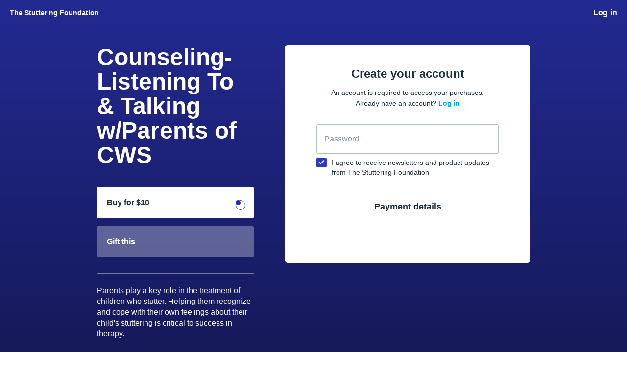

--- FILE ---
content_type: text/html; charset=utf-8
request_url: https://thestutteringfoundation.vhx.tv/checkout/counseling-listening-to-and-talking-with-parents-of-children-who-stutter-9122?purchase=1
body_size: 9544
content:
<!doctype html>
<!--
 __   _    __     __    __     ______     ______        ______     ______   ______
/\ \ / /  /\ \   /\ "-./  \   /\  ___\   /\  __ \      /\  __ \   /\__  _\ /\__  _\
\ \ \'/   \ \ \  \ \ \-./\ \  \ \  __\   \ \ \/\ \     \ \ \/\ \  \/_/\ \/ \/_/\ \/
 \ \__|    \ \_\  \ \_\ \ \_\  \ \_____\  \ \_____\     \ \_____\    \ \_\    \ \_\
  \/_/      \/_/   \/_/  \/_/   \/_____/   \/_____/      \/_____/     \/_/     \/_/
-->
<!--[if lt IE 7]> <html class="no-js lt-ie9 lt-ie8 lt-ie7" lang="en" xml:lang="en"> <![endif]-->
<!--[if IE 7]>    <html class="no-js lt-ie9 lt-ie8" lang="en" xml:lang="en"> <![endif]-->
<!--[if IE 8]>    <html class="no-js lt-ie9" lang="en" xml:lang="en"> <![endif]-->
<!--[if gt IE 8]><!--> <html class="no-js" lang="en" xml:lang="en"> <!--<![endif]-->
<html lang="en">
<head>
  <meta charset="utf-8">
  <meta http-equiv="X-UA-Compatible" content="IE=edge,chrome=1">
  <meta name="viewport" content="width=device-width, initial-scale=1">
  <meta name="apple-mobile-web-app-title" content="Vimeo OTT">


    <link rel="shortcut icon" href="https://cdn.vhx.tv/assets/favicon-63ee69ab7687a5459be9e8aed4d54f401103c5c594e442aebf1fe029f88b5ba6.ico" type="image/x-icon">

  <title></title>
  <meta name="description" content="All our videos in one place! Watch anywhere you have an internet connection. 

- Browse our videos.
- Make a selection. 
- Enter your email and credit card information.
- You now own this video and may stream it from our site whenever you like, as many times as you like.">
  <link rel="canonical" href="https://thestutteringfoundation.vhx.tv/checkout/counseling-listening-to-and-talking-with-parents-of-children-who-stutter-9122" />



<link rel="author" href="/humans.txt">
<meta name="csrf-param" content="authenticity_token" />
<meta name="csrf-token" content="mbiDAujwl37wVDj7e7De672tFKUZQgu2q2Ozr2fGHSk8DoZoasT87BLDetElMqOlbLGmyWkACZ6rp3dfdaXKMg==" />


  

    

  
  <meta property="og:url" content="https://thestutteringfoundation.vhx.tv/checkout/counseling-listening-to-and-talking-with-parents-of-children-who-stutter-9122?purchase=1">
  <meta property="fb:app_id" content="136862186391940">
  <meta property="og:title" content="Counseling-Listening To &amp; Talking w/Parents of CWS">
  <meta property="og:site_name" content="The Stuttering Foundation">
  <meta property="og:image" content="https://vhx.imgix.net/thestutteringfoundation/assets/06d30242-956d-4903-bb15-0bf71fa332b2.jpg?auto=format%2Ccompress&fit=crop&h=720&w=1280">
  <meta property="og:description" content="Parents play a key role in the treatment of children who stutter. Helping them recognize and cope with their own feelings about their child&#39;s stuttering is critical to success in therapy. 

In this 50-minute video, noted clinicians demonstrate and discuss strategies for counseling parents in all stages of the treatment process as the parent-clinician relationship develops.

In this video, you will see key techniques for handling these and other situations demonstrated in actual counseling sessions, followed by expert analysis and advice on tactics you can employ. 

Topics Include:
(00:00-) Introduction
(02:45-) The First Contact
(04:37-) The Initial Interview
(15:11-) Counseling Both Parents
(22:07-) Dealing with Fear and Resistance
(29:31-) Later in the Process
(36:36-) Working with a Group
(42:45-) Close

Produced by Patricia Zebrowski, Ph.D., University of Iowa; Barry Guitar, Ph.D., University of Vermont; and Carroll Guitar, M.L.S., University of Vermont; in collaboration with Diane Hill, M.A., Northwestern University; Peter Ramig, Ph.D., University of Colorado-Boulder; and Jane Fraser, President of The Stuttering Foundation.">
  <meta property="og:type" content="website">

  <meta name="twitter:card" content="player">
  <meta name="twitter:site" content="@stutteringfdn">
  <meta name="twitter:creator" content="@stutteringfdn">
  <meta name="twitter:title" content="Counseling-Listening To &amp; Talking w/Parents of CWS">
  <meta name="twitter:description" content="Parents play a key role in the treatment of children who stutter. Helping them recognize and cope with their own feelings about their child&#39;s stuttering is critical to success in therapy. 

In this 50-minute video, noted clinicians demonstrate and discuss strategies for counseling parents in all stages of the treatment process as the parent-clinician relationship develops.

In this video, you will see key techniques for handling these and other situations demonstrated in actual counseling sessions, followed by expert analysis and advice on tactics you can employ. 

Topics Include:
(00:00-) Introduction
(02:45-) The First Contact
(04:37-) The Initial Interview
(15:11-) Counseling Both Parents
(22:07-) Dealing with Fear and Resistance
(29:31-) Later in the Process
(36:36-) Working with a Group
(42:45-) Close

Produced by Patricia Zebrowski, Ph.D., University of Iowa; Barry Guitar, Ph.D., University of Vermont; and Carroll Guitar, M.L.S., University of Vermont; in collaboration with Diane Hill, M.A., Northwestern University; Peter Ramig, Ph.D., University of Colorado-Boulder; and Jane Fraser, President of The Stuttering Foundation.">
  <meta name="twitter:image" content="https://vhx.imgix.net/thestutteringfoundation/assets/06d30242-956d-4903-bb15-0bf71fa332b2.jpg?auto=format%2Ccompress&fit=crop&h=720&w=1280">
  <meta name="twitter:player" content="https://embed.vhx.tv/packages/37409">
  <meta name="twitter:player:width" content="640">
  <meta name="twitter:player:height" content="360">


  <title></title>
  <link rel="apple-touch-icon" href="https://cdn.vhx.tv/assets/admin/apple-touch-icon-200x200-4a2f51d91aae515ab51b46ef7c924f4bc606075108fab98d934ae0ab87c2b877.png">


  <script>
  var Tracking = undefined;
  window.Page = undefined;
  var Segment_ID = undefined;
  window._current_user = undefined;
  window._current_site = undefined;
</script>


  <script>
    window._vhx = {"environment":"production","site":{"id":49368,"domain":"thestutteringfoundation.vhx.tv","host":"thestutteringfoundation.vhx.tv","previewUrl":"https://thestutteringfoundation.vhx.tv/browse"},"geo":{"country":"us"},"product":{"id":37409}};

    window._current_user = {"id":null,"email":null,"name":null,"city":null,"state":null,"country":null,"external_user_id":null};

    window._current_site =
      {"id":49368,"facebook_pixel_codes":[{"pixel_code":"728556337483700","product_id":null}],"twitter_pixel_codes":[],"adwords_pixel_codes":[],"key":"thestutteringfoundation","title":"The Stuttering Foundation","subdomain":"thestutteringfoundation","made_for_kids":false,"made_for_kids_tracking_blocked":false,"algolia_search_enabled":true,"passwords_disabled":false,"segment_heartbeat_frequency":10,"segment_includes_user_id":true,"sso_enabled":false};
  </script>

<script>
  window.Tracking = {"EVENTS":{"EVENT_SALE_INITIATED":"sale_initiated","EVENT_SALE_COMPLETE":"sale_complete","EVENT_SALE_COMPLETE_GIFT":"sale_conversion-gift","EVENT_SALE_ERROR":"sale_error","EVENT_SALE_COMPLETE_SAVE_CARD":"sale_complete_save_card","EVENT_SALE_MISSING_EMAIL":"sale_missing_email","EVENT_SALE_UNCONFIRMED_EMAIL":"sale_unconfirmed_email","EVENT_SALE_MISSING_CC":"sale_missing_cc","EVENT_SALE_MISSING_CVC":"sale_missing_cvc","EVENT_SALE_MISSING_EXP":"sale_missing_exp","EVENT_SALE_MISSING_ZIP":"sale_missing_zip","EVENT_SALE_INVALID_CC":"sale_invalid_cc","EVENT_SALE_INVALID_CVC":"sale_invalid_cvc","EVENT_SALE_INVALID_EXP":"sale_invalid_exp","EVENT_SALE_INVALID_ZIP":"sale_invalid_zip","EVENT_SALE_INVALID_COUPON":"sale_invalid_coupon","EVENT_SALE_INACTIVE_COUPON":"sale_inactive_coupon","EVENT_SALE_GEOBLOCKED_COUPON":"sale_geoblocked_coupon","EVENT_SALE_EXPIRED_CC":"sale_expired_cc","EVENT_SALE_PLAY_TRAILER":"sale_play_trailer","EVENT_SALE_PROCESSING_ERROR":"sale_processing_error","EVENT_SALE_UNKNOWN_ERROR":"sale_unknown_error","EVENT_SALE_INCOMPLETE_FORM":"sale_incomplete_form","EVENT_SALE_SHARE_FACEBOOK":"sale_share_facebook","EVENT_SALE_SHARE_TWITTER":"sale_share_twitter","EVENT_SALE_SHARE_EMAIL":"sale_share_email","EVENT_SALE_START_WATCHING":"sale_start_watching","EVENT_SALE_SAVE_CARD":"sale_save_card","EVENT_SALE_SHOW_PAYMENT_TAB":"sale_show_payment_tab","EVENT_SALE_SHOW_DETAILS_TAB":"sale_show_details_tab","EVENT_ADMIN_SIGNUP":"admin_signup","EVENT_ADMIN_ADD_SITE":"admin_add_site","EVENT_ADMIN_PUBLISH_THEME":"admin_publish_theme","EVENT_ADMIN_CREATE_VIDEO":"admin_create_video","EVENT_ADMIN_UPLOAD_VIDEO":"admin_upload_video","EVENT_ADMIN_UPLOAD_VIDEO_NATIVE":"admin_upload_video_native","EVENT_ADMIN_UPLOAD_VIDEO_DROPBOX":"admin_upload_video_dropbox","EVENT_ADMIN_TRANSCODE_VIDEO":"admin_transcode_video","EVENT_ADMIN_CREATE_EXTRA":"admin_create_extra","EVENT_ADMIN_UPLOAD_EXTRA":"admin_upload_extra","EVENT_ADMIN_UPLOAD_EXTRA_NATIVE":"admin_upload_video_native","EVENT_ADMIN_CONNECT_PAYOUT":"admin_connect_payout","EVENT_ADMIN_CREATE_SCREENER":"admin_create_screener","EVENT_ADMIN_CREATE_COUPON":"admin_create_coupon","EVENT_ADMIN_CREATE_UPDATE":"admin_create_update","EVENT_ADMIN_PUBLISH_UPDATE":"admin_publish_update","EVENT_ADMIN_CREATE_PARTNER":"admin_create_partner","EVENT_ADMIN_UPLOADED_FOLLOWERS_CS":"admin_uploaded_followers_csv","EVENT_ADMIN_ADDED_FOLLOWERS":"admin_added_followers","EVENT_ADMIN_CREATE_SUBSCRIPTION":"admin_create_subscription","EVENT_ADMIN_LINK_HELP":"admin_link_help","EVENT_ADMIN_LINK_FAQ":"admin_link_faq","EVENT_ADMIN_LINK_GETTING_STARTED":"admin_link_getting_started","EVENT_ADMIN_LINK_HOWTO":"admin_link_howto","EVENT_ADMIN_LINK_BEST_PRACTICES":"admin_link_best_practices","EVENT_ADMIN_LINK_DEV_DOCS":"admin_link_dev_docs","EVENT_FORUM_CREATE_THREAD":"forum_create_thread","EVENT_FORUM_CREATE_POST":"forum_create_post","EVENT_UPDATE_COMMENT":"comment_update","EVENT_CONCURRENT_LIMIT":"concurrent_limit","EVENT_VIDEO_COMMENT":"video_comment","EVENT_VIDEO_DOWNLOAD_STARTED":"videodownloadstarted","EVENT_VIDEO_SHARE":"share","EVENT_VIDEO_FLOATING_BUTTON_CLICKED":"videofloatingbuttonclicked","EVENT_NEXT_EPISODE_PLAYED":"nextepisodeplayed","EVENT_SITE_HERO_WATCH_TRAILER":"site_hero_watch_trailer","EVENT_SITE_HERO_BUY":"site_hero_buy","EVENT_SITE_FOOTER_BUY":"site_footer_buy","EVENT_SITE_FOOTER_IOS":"site_footer_ios","EVENT_SITE_BUY":"site_buy","EVENT_SITE_UNAVAILABLE_REQUEST":"site_unavailable_request","EVENT_SITE_SEARCH":"site_search","EVENT_SITE_SEARCH_EMPTY":"site_search_empty","EVENT_SITE_SEARCH_VIDEO_CLICK":"search_video","EVENT_SITE_SEARCH_COLLECTION_CLICK":"search_collection","EVENT_SITE_SEARCH_PRODUCT_CLICK":"search_product","EVENT_SITE_SEARCH_ITEM_SELECTION":"site_search_item_selected","EVENT_SITE_VIDEO_BUY":"site_video_buy","EVENT_SITE_VIDEO_WATCH_TRAILER":"site_video_watch_trailer","EVENT_SITE_COLLECTION_BUY":"site_collection_buy","EVENT_SITE_PRODUCT_PREORDER":"site_product_preorder","EVENT_SITE_PRODUCT_BUY":"site_product_buy","EVENT_SITE_PRODUCT_RENT":"site_product_rent","EVENT_SITE_CAROUSEL_NEXT":"site_carousel_next","EVENT_SITE_CAROUSEL_PREV":"site_carousel_prev","EVENT_SITE_CAROUSEL_COIN":"site_carousel_coin","EVENT_SITE_CAROUSEL_WATCH_NOW":"site_carousel_watch_now","EVENT_SITE_CAROUSEL_TRAILER":"site_carousel_trailer","EVENT_SITE_HOME":"site_home","EVENT_SITE_BROWSE":"site_browse","EVENT_SITE_SETTINGS":"site_settings","EVENT_SITE_FORUMS":"site_forums","EVENT_SITE_SUPPORT":"site_help","EVENT_SITE_CONTACT":"site_contact","EVENT_SITE_CONTACT_HELP":"site_contact_help","EVENT_SITE_VIEW_PRODUCTS":"site_products","EVENT_SITE_VIEW_PRODUCT":"site_product","EVENT_SITE_COLLECTION_CLICK":"site_collection","EVENT_SITE_VIDEO_CLICK":"site_video","EVENT_SITE_EXTRA_CLICK":"site_extras","EVENT_SITE_CATEGORY_CLICK":"site_category","EVENT_SITE_MOVIE_CLICK":"site_movie","EVENT_SITE_PLAYLIST_CLICK":"site_playlist","EVENT_SITE_SERIES_CLICK":"site_series","EVENT_SITE_SEASON_CLICK":"site_season","EVENT_SITE_TERMS":"site_tos","EVENT_SITE_PRIVACY":"site_privacy","EVENT_SITE_COOKIES":"site_cookies","EVENT_SITE_COPYRIGHT":"site_copyright","EVENT_SITE_DATA_PROCESSING":"site_data_processing","EVENT_SITE_WATCHLIST_REMOVE":"site_removewatchlist","EVENT_SITE_WATCHLIST_ADD":"site_addwatchlist","EVENT_SITE_PAGE_VIEW":"site_page_view","EVENT_CUSTOM_PAGE_VIEW":"custom_page_view","EVENT_SITE_MANAGE_DEVICES_PAGE_VIEW":"manage_devices_page_view","EVENT_SITE_SECTION_CLICK":"site_section_click","EVENT_SITE_CONTEXT_HOMEPAGE":"site_context_homepage","EVENT_SITE_CONTEXT_COLLECTION":"site_context_collection","EVENT_SITE_CONTEXT_CATEGORY":"site_context_category","EVENT_SITE_CONTEXT_MOVIE":"site_context_movie","EVENT_SITE_CONTEXT_PLAYLIST":"site_context_playlist","EVENT_SITE_CONTEXT_SERIES":"site_context_series","EVENT_SITE_CONTEXT_UPNEXT":"site_context_upnext","EVENT_AUTHENTICATION_LOGIN":"authentication_login","EVENT_AUTHENTICATION_UNSUCCESSFUL":"authentication_unsuccessful","EVENT_AUTHENTICATION_ACTIVATION_STARTED":"activationstarted","EVENT_AUTHENTICATION_ACTIVATION_COMPLETE":"activation","EVENT_AUTHENTICATION_SIGNIN_VIEW":"signin","EVENT_AUTHENTICATION_SIGNIN_STARTED":"signinstarted","EVENT_AUTHENTICATION_SIGNIN_COMPLETE":"authentication","EVENT_AUTHENTICATION_SIGNUP_VIEW":"signup","EVENT_AUTHENTICATION_SIGNUP_CLICK":"signupclick","EVENT_AUTHENTICATION_SIGNUP_STARTED":"signupstarted","EVENT_AUTHENTICATION_PURCHASE_STARTED":"purchasestarted","EVENT_AUTHENTICATION_PURCHASE_COMPLETED":"purchasecompleted","EVENT_AUTHENTICATION_PURCHASE_TAPPED":"purchasetapped","EVENT_AUTHENTICATION_PURCHASE_SELECTED":"purchaseselected","EVENT_AUTHENTICATION_SUBSCRIBE_TAPPED":"subscribetapped","EVENT_AUTHENTICATION_CONVERSION":"conversion","EVENT_AUTHENTICATION_REGISTRATION":"register","EVENT_AUTHENTICATION_IDENTIFY_USER":"identify_user","EVENT_AUTHENTICATION_LOGOUT":"logout","EVENT_AUTHENTICATION_LOGOUT_ALL_DEVICES":"logoutalldevices","EVENT_SETTINGS_SAVE_PROFILE":"settings_save_profile","EVENT_SETTINGS_SAVE_NOTIFICATIONS":"settings_save_notifications","EVENT_SETTINGS_SAVE_CARD":"settings_save_card","EVENT_DEVICES_DOWNLOAD_IOS":"devices_download_ios","EVENT_DEVICES_DOWNLOAD_APPLETV":"devices_download_appletv","EVENT_DEVICES_DOWNLOAD_ANDROID":"devices_download_android","EVENT_DEVICES_DOWNLOAD_ANDROIDTV":"devices_download_androidtv","EVENT_DEVICES_DOWNLOAD_AMAZON_FIRE_TV":"devices_download_amazon_firetv","EVENT_DEVICES_DOWNLOAD_AMAZON_FIRE_TABLET":"devices_download_amazon_tablet","EVENT_DEVICES_DOWNLOAD_XBOX":"devices_download_xbox","EVENT_DEVICES_DOWNLOAD_LG_TV":"devices_download_lg_tv","EVENT_DEVICES_DOWNLOAD_ROKU":"devices_download_roku","EVENT_DEVICES_DOWNLOAD_TIZEN":"devices_download_tizen","EVENT_DEVICES_DOWNLOAD_CHROMECAST":"devices_download_chromecast","EVENT_DEVICES_DOWNLOAD_VIZIO_TV":"devices_download_vizio","EVENT_NEWSLETTER_SIGNUP":"event_newsletter_signup","EVENT_METADATA_ADVISORY":"metadata_click_advisory","EVENT_METADATA_CAST":"metadata_click_cast","EVENT_METADATA_CREW":"metadata_click_crew","EVENT_METADATA_GENRES":"metadata_click_genres","EVENT_METADATA_RATING":"metadata_click_rating","EVENT_METADATA_TAGS":"metadata_click_tags","EVENT_METADATA_CLICK":"metadata_click","EVENT_HIGHLIGHT_CONTENT":"highlight_content","EVENT_SEGMENT_AUTHENTICATION_CONVERSION":"Order Completed","EVENT_SEGMENT_AUTHENTICATION_PURCHASE_STARTED":"Checkout Started","EVENT_SEGMENT_AUTHENTICATION_REGISTRATION":"Registration Completed","EVENT_SEGMENT_AUTHENTICATION_SIGNIN_COMPLETE":"Sign In Complete","EVENT_SEGMENT_AUTHENTICATION_SIGNIN_VIEW":"Sign In Viewed","EVENT_SEGMENT_AUTHENTICATION_SIGNUP_STARTED":"Signed Up","EVENT_SEGMENT_AUTHENTICATION_SIGNUP_VIEW":"Sign Up Viewed","EVENT_SEGMENT_EXTRA_VIEWED":"Extra Content Viewed","EVENT_SEGMENT_SEARCH_EXECUTED":"Search Executed","EVENT_SEGMENT_SEARCH_ITEM_SELECTED":"Search Result Selected","EVENT_SEGMENT_VIDEO_AD_START":"Video Ad Started","EVENT_SEGMENT_VIDEO_AD_CLICKED":"Video Ad Clicked","EVENT_SEGMENT_VIDEO_AD_FINISH":"Video Ad Completed","EVENT_SEGMENT_VIDEO_AD_FAIL":"Video Ad Failed","EVENT_SEGMENT_VIDEO_AD_SKIP":"Video Ad Skipped","EVENT_SEGMENT_VIDEO_COMMENT_ADDED":"Video Comment Added","EVENT_SEGMENT_VIDEO_COMPLETE_PROGRESS_PERCENTILE":"Video Content Completed","EVENT_SEGMENT_VIDEO_ENDED":"Video Content Ended","EVENT_SEGMENT_VIDEO_END_BUFFER":"Video Playback Buffer Completed","EVENT_SEGMENT_VIDEO_HALF_PROGRESS_PERCENTILE":"50% Content Completed","EVENT_SEGMENT_VIDEO_PAUSE":"Video Playback Paused","EVENT_SEGMENT_VIDEO_PLAY":"Video Playback Started","EVENT_SEGMENT_VIDEO_QUARTER_PROGRESS_PERCENTILE":"25% Content Completed","EVENT_SEGMENT_VIDEO_RESUME":"Video Playback Resumed","EVENT_SEGMENT_VIDEO_SEEKED":"Video Playback Seek Completed","EVENT_SEGMENT_VIDEO_SEEKING":"Video Playback Seek Started","EVENT_SEGMENT_VIDEO_START_BUFFER":"Video Playback Buffer Started","EVENT_SEGMENT_VIDEO_TIMEUPDATE":"Video Content Playing","EVENT_SEGMENT_VIDEO_THIRD_PROGRESS_PERCENTILE":"75% Content Completed","EVENT_SEGMENT_VIDEO_WATCHLIST_ADD":"Added to Watch List","EVENT_SEGMENT_VIDEO_WATCHLIST_REMOVE":"Removed from Watch List","EVENT_SEGMENT_VIDEO_DOWNLOAD_STARTED":"Video Download Initiated","EVENT_NPAW_AUTHENTICATION_SIGNIN_VIEW":"Sign In CTA Click","EVENT_NPAW_AUTHENTICATION_SIGNUP_VIEW":"Sign Up CTA Click","EVENT_NPAW_AUTHENTICATION_PURCHASE_SELECTED":"Buy Or Rent Initiated","EVENT_NPAW_AUTHENTICATION_SIGNUP_STARTED":"Sign Up Started","EVENT_NPAW_AUTHENTICATION_REGISTRATION":"Account Created","EVENT_NPAW_AUTHENTICATION_CONVERSION":"Purchase Completed","EVENT_NPAW_AUTHENTICATION_LOGOUT":"Log Out Click","EVENT_NPAW_AUTHENTICATION_LOGOUT_ALL_DEVICES":"Log Out Of All Devices Click","EVENT_NPAW_SEARCH_EXECUTED":"Search Query (Native event)","EVENT_NPAW_SEARCH_ITEM_SELECTED":"Search Click (Native event)","EVENT_NPAW_SIGNUP_CLICK":"Sign Up CTA Click","EVENT_NPAW_SUBSCRIPTION_PLAN_SELECTED":"Subscription Plan Selected","EVENT_NPAW_VIDEO_DOWNLOAD_STARTED":"Video Download Initiated","EVENT_NPAW_SHARE":"Share","EVENT_NPAW_FLOATING_VIDEO_BUTTON_CLICKED":"Floating Video Button Clicked","EVENT_NPAW_METADATA_CLICK":"Metadata Click","EVENT_NPAW_SEARCH_RESULTS":"Search Result (Native Event)","EVENT_NPAW_NEXT_EPISODE_PLAYED":"Next Episode Played","EVENT_NPAW_PURCHASE_CTA_CLICK":"Purchase CTA Click","EVENT_NPAW_WATCH_TRAILER_CLICKED":"Watch Trailer Clicked","EVENT_NPAW_WATCH_CTA_CLICKED":"Watch CTA Clicked","EVENT_NPAW_WATCHLIST":"Watch List","EVENT_NPAW_HIGHLIGHT_CONTENT":"Highlight Content Event","EVENT_NPAW_MANAGE_SUBSCRIPTION_PAGE_VIEW":"Settings Manage Subscription","EVENT_NPAW_COLLECTION_DETAIL_PAGE_VIEW":"Collection Detail","EVENT_NPAW_MANAGE_DEVICES_PAGE_VIEW":"Manage Devices","EVENT_NPAW_CONCURRENT_DEVICE_LIMIT_PAGE_VIEW":"Concurrent Device Limit","EVENT_SEARCH":"search","EVENT_SEARCH_ITEM_SELECTED":"searchitemselected","EVENT_SEARCH_RESULT":"searchresults","EVENT_EXTRA_VIEWED":"extraviewed","EVENT_WATCH_CTA_CLICKED":"watchctaclicked"},"GOOGLE_ANALYTICS_4":{"EVENTS":{"BEGIN_CHECKOUT":"begin_checkout","LOGIN":"login","PURCHASE":"purchase","SEARCH":"search","SIGN_UP":"sign_up"},"HAS_SITE_GTAG":true,"SITE_WEB_ID":"G-XGNQ45VC11"},"PROPERTIES":{"PROPERTY_COLLECTOR_URL":"https://collector.vhx.tv/pixel.gif","PROPERTY_COLLECTION_ID":"collection_id","PROPERTY_DEVICE":"device","PROPERTY_DEVICE_ID":"device_id","PROPERTY_NAME":"name","PROPERTY_PLATFORM":"platform","PROPERTY_PLATFORM_ID":"platform_id","PROPERTY_PLATFORM_VERSION":"platform_version","PROPERTY_PRODUCT_ID":"product_id","PROPERTY_REFERRER":"referrer","PROPERTY_SESSION_ID":"session_id","PROPERTY_SITE_ID":"site_id","PROPERTY_TIMESTAMP":"timestamp","PROPERTY_TYPE":"type","PROPERTY_URL":"url","PROPERTY_USER_AGENT":"user_agent","PROPERTY_USER_EMAIL":"user_email","PROPERTY_USER_ID":"user_id","PROPERTY_VIDEO_ID":"video_id","PROPERTY_VIEW":"view"},"DEPRECATED_EVENTS":["admin_connect_payout","admin_create_coupon","admin_create_screener","admin_link_dev_docs","admin_link_faq","admin_link_help","admin_publish_theme","metadata_click_cast","metadata_click_crew","metadata_click_genres","metadata_click_rating","metadata_click_tags","metadata_click_advisory"],"UPDATED_EVENTS":{"search_video":"searchitemselected","search_collection":"searchitemselected","site_search_item_selected":"searchitemselected","site_extras":"extraviewed"},"SESSION":{"public_id":"55ac694e71bca167df7f74b4b7525ec8"}};
</script>
    <script>
       window.Page = {"PROPERTIES":{"VIEW_TYPE":"checkout","NAME":"signup","PRODUCT_ID":37409}}
    </script>
    <script>
       window.Page = {"PROPERTIES":{"VIEW_TYPE":"checkout","NAME":"signup","PRODUCT_ID":37409}}
    </script>


<script src="https://www.google.com/recaptcha/enterprise.js?render=6LfvmnopAAAAACA1XKDZ4aLl79C20qmy7BJp9SP8"></script>
<style>
    .grecaptcha-badge { visibility: hidden; }
</style>
<script>
  window.ott_recaptcha = {
    ACTIONS: {"SIGNUP":"signup"},
    SITE_KEY: '6LfvmnopAAAAACA1XKDZ4aLl79C20qmy7BJp9SP8'
  }
</script>


<script>
  window.dataLayer = window.dataLayer || [];
  window.
    dataLayer.
    push(
        {"_current_user":{"id":null,"email":null,"name":null,"city":null,"state":null,"country":null,"external_user_id":null},"_current_site":{"id":49368,"facebook_pixel_codes":[{"pixel_code":"728556337483700","product_id":null}],"twitter_pixel_codes":[],"adwords_pixel_codes":[],"key":"thestutteringfoundation","title":"The Stuttering Foundation","subdomain":"thestutteringfoundation","made_for_kids":false,"made_for_kids_tracking_blocked":false,"algolia_search_enabled":true,"passwords_disabled":false,"segment_heartbeat_frequency":10,"segment_includes_user_id":true,"sso_enabled":false}}
    );
</script>

<script async src="https://www.googletagmanager.com/gtag/js?id=G-XGNQ45VC11"></script>
<script>
  window.dataLayer = window.dataLayer || [];
  function gtag(){dataLayer.push(arguments);}

    gtag('set', 'linker', {"domains":["thestutteringfoundation.vhx.tv"]});

  gtag('js', new Date());
  gtag('config', 'G-XGNQ45VC11', {"debug_mode":false,"site":"thestutteringfoundation","user_id":null});
</script>


  <script>

      (function() {
        var vhx = document.createElement('script'); vhx.type = 'text/javascript'; vhx.async = true;
        vhx.src = "https://cdn.vhx.tv/assets/tracker-0fe3cf811871bfb44fce1424732c280f24a78103a5cb8ed145322257f3bb0355.js";
        var s = document.getElementsByTagName('script')[0]; s.parentNode.insertBefore(vhx, s);
      })();


  if (window._current_site && window._current_site.facebook_pixel_codes.length > 0) {
    // <!-- Facebook Pixel Code -->
    !function(f,b,e,v,n,t,s)
    {if(f.fbq)return;n=f.fbq=function(){n.callMethod?
    n.callMethod.apply(n,arguments):n.queue.push(arguments)};
    if(!f._fbq)f._fbq=n;n.push=n;n.loaded=!0;n.version='2.0';
    n.queue=[];t=b.createElement(e);t.async=!0;
    t.src=v;s=b.getElementsByTagName(e)[0];
    s.parentNode.insertBefore(t,s)}(window, document,'script',
    'https://connect.facebook.net/en_US/fbevents.js');
    //<!-- End Facebook Pixel Code -->
  }

  if (window._current_site && window._current_site.twitter_pixel_codes.length > 0) {
    // <!-- Twitter Pixel Code -->
    !function(e,t,n,s,u,a){e.twq||(s=e.twq=function(){s.exe?s.exe.apply(s,arguments):s.queue.push(arguments);
    },s.version='1.1',s.queue=[],u=t.createElement(n),u.async=!0,u.src='//static.ads-twitter.com/uwt.js',
    a=t.getElementsByTagName(n)[0],a.parentNode.insertBefore(u,a))}(window,document,'script');
    //<!-- End Twitter Pixel Code -->
  }

  </script>


    

  <meta name="csrf-param" content="authenticity_token" />
<meta name="csrf-token" content="FhrHAEoclDHNTGzcChxpef1OtFQ/I7vovEZpxQMRbvKzrMJqyCj/oy/bLvZUnhQ3LFIGOE9hucC8gq01EXK56Q==" />

  <script src="https://js.stripe.com/v3/"></script>


  
  
</head>

<body class="site-background-color logged-out customers customers-index group-a product-counseling-listening-to-and-talking-with-parents-of-children-who-stutter-9122 checkout" data-track-event="signup">
  
  <div id='customer-app' data-role="react-root"></div>

  <script src="https://cdn.vhx.tv/assets/vite/assets/jquery-7b8fd3e0.js" crossorigin="anonymous" type="module"></script><link rel="modulepreload" href="https://cdn.vhx.tv/assets/vite/_commonjsHelpers.de833af9.js" as="script" crossorigin="anonymous">
  <script>
  window.STRIPE_PUBLIC_KEY = 'pk_live_LpJ03d299UnpiyNAXQ3w2alq';
  window.SELLER_TRANSACTION_PUBLIC_KEY = 'pk_live_LpJ03d299UnpiyNAXQ3w2alq';
  window.STRIPE_API_VERSION = '2015-04-07';
  window.STRIPE_ACCOUNT_ID = 'acct_1CsA41BnC46E4J7O';
</script>


  <script>
    window.VHX = window.VHX || {};

    window.VHX.config = {"api_url":"https://api.vhx.tv","api_v2_url":"https://api.vhx.com","token":"eyJhbGciOiJSUzI1NiIsImtpZCI6ImQ2YmZlZmMzNGIyNTdhYTE4Y2E2NDUzNDE2ZTlmZmRjNjk4MDAxMDdhZTQ2ZWJhODg0YTU2ZDBjOGQ4NTYzMzgifQ.eyJhcHBfaWQiOjU4ODQ0LCJleHAiOjE3Njk5MTE4MDAsIm5vbmNlIjoiYjhjOTZkMTU4ZDU5MmQzMiIsInNjb3BlcyI6WyJwdWJsaWMiXSwic2Vzc2lvbl9pZCI6IjhJUkZlQmhQSnlDbURENEJxTVplbUE9PSIsInNpdGVfaWQiOjQ5MzY4fQ.[base64]","token_expires_in":"7200000","environment":"production","root_url":"https://www.vhx.tv/","embed_url":"https://embed.vhx.tv"};


    window.VHX.data =  {"site":{"account_type":"managed","color":"#2e38c2","comments_enabled":false,"external_domain":null,"forums_enabled":false,"has_subscription":false,"id":49368,"is_avod":false,"login_button_text":null,"remote_account_registration_url":null,"sso_enabled":false,"statement_descriptor":"OTT* THESTUTTERINGFOUN","stripe_account_id":"acct_1CsA41BnC46E4J7O","stripe_account_verified":true,"subdomain":"thestutteringfoundation","supported_locales":["es","fr","pt","de","ko","ja"],"template_data":{},"title":"The Stuttering Foundation","use_product_comparison_page":false},"product":{"id":37409,"sku":"counseling-listening-to-and-talking-with-parents-of-children-who-stutter-9122","price":1000,"created_at":"2018-10-15T16:40:50.673-04:00","updated_at":"2026-01-14T17:18:44.000-05:00","site_id":49368,"trailer_video_url":null,"trailer_video_still":"https://dr56wvhu2c8zo.cloudfront.net/thestutteringfoundation/assets/06d30242-956d-4903-bb15-0bf71fa332b2.jpg","sale_type":"sale","unlock_product_price":null,"unlock_product_id":null,"gift_discount_type":"normal","gift_discount_amount":null,"gift_discount_min":null,"default_product":false,"webhook_callback_url":null,"creator_id":4633041,"active":true,"position":204,"geoblock_id":null,"blurred_bg_url":"https://vhx.imgix.net/thestutteringfoundation/assets/06d30242-956d-4903-bb15-0bf71fa332b2.jpg?blur=180\u0026fit=crop\u0026fm=jpg\u0026h=1080\u0026q=60\u0026w=1920","deleted":false,"release_date":null,"preorder":false,"resized_image_path":null,"rental_price":null,"rental_access_period":259200,"trailer_video_id":2687803,"frequency":null,"yearly_price":null,"has_free_trial":null,"free_trial_days":null,"banner_url":null,"last_shut_off_at":null,"last_start_up_at":null,"multi_currency_enabled":false,"custom_payment_email_translations":{"en":""},"description_translations":{"en":"Parents play a key role in the treatment of children who stutter. Helping them recognize and cope with their own feelings about their child's stuttering is critical to success in therapy. \r\n\r\nIn this 50-minute video, noted clinicians demonstrate and discuss strategies for counseling parents in all stages of the treatment process as the parent-clinician relationship develops.\r\n\r\nIn this video, you will see key techniques for handling these and other situations demonstrated in actual counseling sessions, followed by expert analysis and advice on tactics you can employ. \r\n\r\nTopics Include:\r\n(00:00-) Introduction\r\n(02:45-) The First Contact\r\n(04:37-) The Initial Interview\r\n(15:11-) Counseling Both Parents\r\n(22:07-) Dealing with Fear and Resistance\r\n(29:31-) Later in the Process\r\n(36:36-) Working with a Group\r\n(42:45-) Close\r\n\r\nProduced by Patricia Zebrowski, Ph.D., University of Iowa; Barry Guitar, Ph.D., University of Vermont; and Carroll Guitar, M.L.S., University of Vermont; in collaboration with Diane Hill, M.A., Northwestern University; Peter Ramig, Ph.D., University of Colorado-Boulder; and Jane Fraser, President of The Stuttering Foundation."},"name_translations":{"en":"Counseling-Listening To \u0026 Talking w/Parents of CWS"},"slider_custom_message_translations":{"en":""},"additional_images":{},"custom_checkout_url":null,"tier":null,"legacy_fvod":false,"parent_subscription_id":null,"rental_prewatch_period":null,"primary_video_id":null,"tag_list":[],"current_shard":"master","custom_payment_email":"","description":"Parents play a key role in the treatment of children who stutter. Helping them recognize and cope with their own feelings about their child's stuttering is critical to success in therapy. \r\n\r\nIn this 50-minute video, noted clinicians demonstrate and discuss strategies for counseling parents in all stages of the treatment process as the parent-clinician relationship develops.\r\n\r\nIn this video, you will see key techniques for handling these and other situations demonstrated in actual counseling sessions, followed by expert analysis and advice on tactics you can employ. \r\n\r\nTopics Include:\r\n(00:00-) Introduction\r\n(02:45-) The First Contact\r\n(04:37-) The Initial Interview\r\n(15:11-) Counseling Both Parents\r\n(22:07-) Dealing with Fear and Resistance\r\n(29:31-) Later in the Process\r\n(36:36-) Working with a Group\r\n(42:45-) Close\r\n\r\nProduced by Patricia Zebrowski, Ph.D., University of Iowa; Barry Guitar, Ph.D., University of Vermont; and Carroll Guitar, M.L.S., University of Vermont; in collaboration with Diane Hill, M.A., Northwestern University; Peter Ramig, Ph.D., University of Colorado-Boulder; and Jane Fraser, President of The Stuttering Foundation.","name":"Counseling-Listening To \u0026 Talking w/Parents of CWS","slider_custom_message":"","trailer_video":{"use_vimeo_player":true},"is_subscription":false,"is_default_subscription":false,"campaign":null,"is_free":false},"paidSubscription":null,"customer":{},"should_set_cookies":true,"domain":"thestutteringfoundation.vhx.tv","hasPasswords":true,"hasPurchasedProduct":false,"preexistingProcessingTransaction":{},"marketingOptinDefault":true,"adminPreview":false,"checkoutCountryOverride":false};

    window.VHX.Utils = {
      escapeHtml: function(unsafe) {
        if (!unsafe) return unsafe;

        return decodeURIComponent(unsafe)
          .replace(/&/g, "&amp;")
          .replace(/</g, "&lt;")
          .replace(/>/g, "&gt;")
          .replace(/"/g, "&quot;")
          .replace(/'/g, "&#039;");
      },

      getParams: function(arg) {
        var params = window.location.search.replace( "?", "" );
        return window.VHX.Utils.escapeHtml(params.substr(params.indexOf(arg+'=')).split('&')[0].split('=')[1]);
      }
    };

    window._vhx = {
      environment: 'production',
      site: { id: '49368', domain: 'thestutteringfoundation.vhx.tv', host: 'thestutteringfoundation.vhx.tv' },
      geo:  { country: 'us', region: 'OH' }
    };
  </script>

  <script src="https://cdn.vhx.tv/assets/vite/assets/customer-ebe0d9f7.js" crossorigin="anonymous" type="module"></script><link rel="modulepreload" href="https://cdn.vhx.tv/assets/vite/styled-components.browser.esm.04cb6275.js" as="script" crossorigin="anonymous">
<link rel="modulepreload" href="https://cdn.vhx.tv/assets/vite/foundParamAdapter.40428987.js" as="script" crossorigin="anonymous">
<link rel="modulepreload" href="https://cdn.vhx.tv/assets/vite/get.f87555fb.js" as="script" crossorigin="anonymous">
<link rel="modulepreload" href="https://cdn.vhx.tv/assets/vite/index.7e6a3bff.js" as="script" crossorigin="anonymous">
<link rel="modulepreload" href="https://cdn.vhx.tv/assets/vite/intl.helpers.68b1f43a.js" as="script" crossorigin="anonymous">
<link rel="modulepreload" href="https://cdn.vhx.tv/assets/vite/index.2d2b1293.js" as="script" crossorigin="anonymous">
<link rel="modulepreload" href="https://cdn.vhx.tv/assets/vite/fetch.2bf02b98.js" as="script" crossorigin="anonymous">
<link rel="modulepreload" href="https://cdn.vhx.tv/assets/vite/_basePickBy.395394eb.js" as="script" crossorigin="anonymous">
<link rel="modulepreload" href="https://cdn.vhx.tv/assets/vite/constants.1bec2ca9.js" as="script" crossorigin="anonymous">
<link rel="modulepreload" href="https://cdn.vhx.tv/assets/vite/index.052cd953.js" as="script" crossorigin="anonymous">
<link rel="modulepreload" href="https://cdn.vhx.tv/assets/vite/_commonjsHelpers.de833af9.js" as="script" crossorigin="anonymous">
<link rel="modulepreload" href="https://cdn.vhx.tv/assets/vite/_baseGet.5ae31041.js" as="script" crossorigin="anonymous">
<link rel="modulepreload" href="https://cdn.vhx.tv/assets/vite/_getAllKeysIn.2ad6cb81.js" as="script" crossorigin="anonymous">
<link rel="modulepreload" href="https://cdn.vhx.tv/assets/vite/moment.55cb88ed.js" as="script" crossorigin="anonymous">
<link rel="modulepreload" href="https://cdn.vhx.tv/assets/vite/config.59e4a747.js" as="script" crossorigin="anonymous">
<link rel="modulepreload" href="https://cdn.vhx.tv/assets/vite/provider.e3b7e208.js" as="script" crossorigin="anonymous">
<link rel="modulepreload" href="https://cdn.vhx.tv/assets/vite/_getAllKeys.40664c2b.js" as="script" crossorigin="anonymous">
<link rel="modulepreload" href="https://cdn.vhx.tv/assets/vite/extends.4c19d496.js" as="script" crossorigin="anonymous">
<link rel="modulepreload" href="https://cdn.vhx.tv/assets/vite/toDate.916eccb8.js" as="script" crossorigin="anonymous">
    
</body>
</html>


--- FILE ---
content_type: text/html; charset=utf-8
request_url: https://www.google.com/recaptcha/enterprise/anchor?ar=1&k=6LfvmnopAAAAACA1XKDZ4aLl79C20qmy7BJp9SP8&co=aHR0cHM6Ly90aGVzdHV0dGVyaW5nZm91bmRhdGlvbi52aHgudHY6NDQz&hl=en&v=N67nZn4AqZkNcbeMu4prBgzg&size=invisible&anchor-ms=20000&execute-ms=30000&cb=ahn4zwvsq0lt
body_size: 48807
content:
<!DOCTYPE HTML><html dir="ltr" lang="en"><head><meta http-equiv="Content-Type" content="text/html; charset=UTF-8">
<meta http-equiv="X-UA-Compatible" content="IE=edge">
<title>reCAPTCHA</title>
<style type="text/css">
/* cyrillic-ext */
@font-face {
  font-family: 'Roboto';
  font-style: normal;
  font-weight: 400;
  font-stretch: 100%;
  src: url(//fonts.gstatic.com/s/roboto/v48/KFO7CnqEu92Fr1ME7kSn66aGLdTylUAMa3GUBHMdazTgWw.woff2) format('woff2');
  unicode-range: U+0460-052F, U+1C80-1C8A, U+20B4, U+2DE0-2DFF, U+A640-A69F, U+FE2E-FE2F;
}
/* cyrillic */
@font-face {
  font-family: 'Roboto';
  font-style: normal;
  font-weight: 400;
  font-stretch: 100%;
  src: url(//fonts.gstatic.com/s/roboto/v48/KFO7CnqEu92Fr1ME7kSn66aGLdTylUAMa3iUBHMdazTgWw.woff2) format('woff2');
  unicode-range: U+0301, U+0400-045F, U+0490-0491, U+04B0-04B1, U+2116;
}
/* greek-ext */
@font-face {
  font-family: 'Roboto';
  font-style: normal;
  font-weight: 400;
  font-stretch: 100%;
  src: url(//fonts.gstatic.com/s/roboto/v48/KFO7CnqEu92Fr1ME7kSn66aGLdTylUAMa3CUBHMdazTgWw.woff2) format('woff2');
  unicode-range: U+1F00-1FFF;
}
/* greek */
@font-face {
  font-family: 'Roboto';
  font-style: normal;
  font-weight: 400;
  font-stretch: 100%;
  src: url(//fonts.gstatic.com/s/roboto/v48/KFO7CnqEu92Fr1ME7kSn66aGLdTylUAMa3-UBHMdazTgWw.woff2) format('woff2');
  unicode-range: U+0370-0377, U+037A-037F, U+0384-038A, U+038C, U+038E-03A1, U+03A3-03FF;
}
/* math */
@font-face {
  font-family: 'Roboto';
  font-style: normal;
  font-weight: 400;
  font-stretch: 100%;
  src: url(//fonts.gstatic.com/s/roboto/v48/KFO7CnqEu92Fr1ME7kSn66aGLdTylUAMawCUBHMdazTgWw.woff2) format('woff2');
  unicode-range: U+0302-0303, U+0305, U+0307-0308, U+0310, U+0312, U+0315, U+031A, U+0326-0327, U+032C, U+032F-0330, U+0332-0333, U+0338, U+033A, U+0346, U+034D, U+0391-03A1, U+03A3-03A9, U+03B1-03C9, U+03D1, U+03D5-03D6, U+03F0-03F1, U+03F4-03F5, U+2016-2017, U+2034-2038, U+203C, U+2040, U+2043, U+2047, U+2050, U+2057, U+205F, U+2070-2071, U+2074-208E, U+2090-209C, U+20D0-20DC, U+20E1, U+20E5-20EF, U+2100-2112, U+2114-2115, U+2117-2121, U+2123-214F, U+2190, U+2192, U+2194-21AE, U+21B0-21E5, U+21F1-21F2, U+21F4-2211, U+2213-2214, U+2216-22FF, U+2308-230B, U+2310, U+2319, U+231C-2321, U+2336-237A, U+237C, U+2395, U+239B-23B7, U+23D0, U+23DC-23E1, U+2474-2475, U+25AF, U+25B3, U+25B7, U+25BD, U+25C1, U+25CA, U+25CC, U+25FB, U+266D-266F, U+27C0-27FF, U+2900-2AFF, U+2B0E-2B11, U+2B30-2B4C, U+2BFE, U+3030, U+FF5B, U+FF5D, U+1D400-1D7FF, U+1EE00-1EEFF;
}
/* symbols */
@font-face {
  font-family: 'Roboto';
  font-style: normal;
  font-weight: 400;
  font-stretch: 100%;
  src: url(//fonts.gstatic.com/s/roboto/v48/KFO7CnqEu92Fr1ME7kSn66aGLdTylUAMaxKUBHMdazTgWw.woff2) format('woff2');
  unicode-range: U+0001-000C, U+000E-001F, U+007F-009F, U+20DD-20E0, U+20E2-20E4, U+2150-218F, U+2190, U+2192, U+2194-2199, U+21AF, U+21E6-21F0, U+21F3, U+2218-2219, U+2299, U+22C4-22C6, U+2300-243F, U+2440-244A, U+2460-24FF, U+25A0-27BF, U+2800-28FF, U+2921-2922, U+2981, U+29BF, U+29EB, U+2B00-2BFF, U+4DC0-4DFF, U+FFF9-FFFB, U+10140-1018E, U+10190-1019C, U+101A0, U+101D0-101FD, U+102E0-102FB, U+10E60-10E7E, U+1D2C0-1D2D3, U+1D2E0-1D37F, U+1F000-1F0FF, U+1F100-1F1AD, U+1F1E6-1F1FF, U+1F30D-1F30F, U+1F315, U+1F31C, U+1F31E, U+1F320-1F32C, U+1F336, U+1F378, U+1F37D, U+1F382, U+1F393-1F39F, U+1F3A7-1F3A8, U+1F3AC-1F3AF, U+1F3C2, U+1F3C4-1F3C6, U+1F3CA-1F3CE, U+1F3D4-1F3E0, U+1F3ED, U+1F3F1-1F3F3, U+1F3F5-1F3F7, U+1F408, U+1F415, U+1F41F, U+1F426, U+1F43F, U+1F441-1F442, U+1F444, U+1F446-1F449, U+1F44C-1F44E, U+1F453, U+1F46A, U+1F47D, U+1F4A3, U+1F4B0, U+1F4B3, U+1F4B9, U+1F4BB, U+1F4BF, U+1F4C8-1F4CB, U+1F4D6, U+1F4DA, U+1F4DF, U+1F4E3-1F4E6, U+1F4EA-1F4ED, U+1F4F7, U+1F4F9-1F4FB, U+1F4FD-1F4FE, U+1F503, U+1F507-1F50B, U+1F50D, U+1F512-1F513, U+1F53E-1F54A, U+1F54F-1F5FA, U+1F610, U+1F650-1F67F, U+1F687, U+1F68D, U+1F691, U+1F694, U+1F698, U+1F6AD, U+1F6B2, U+1F6B9-1F6BA, U+1F6BC, U+1F6C6-1F6CF, U+1F6D3-1F6D7, U+1F6E0-1F6EA, U+1F6F0-1F6F3, U+1F6F7-1F6FC, U+1F700-1F7FF, U+1F800-1F80B, U+1F810-1F847, U+1F850-1F859, U+1F860-1F887, U+1F890-1F8AD, U+1F8B0-1F8BB, U+1F8C0-1F8C1, U+1F900-1F90B, U+1F93B, U+1F946, U+1F984, U+1F996, U+1F9E9, U+1FA00-1FA6F, U+1FA70-1FA7C, U+1FA80-1FA89, U+1FA8F-1FAC6, U+1FACE-1FADC, U+1FADF-1FAE9, U+1FAF0-1FAF8, U+1FB00-1FBFF;
}
/* vietnamese */
@font-face {
  font-family: 'Roboto';
  font-style: normal;
  font-weight: 400;
  font-stretch: 100%;
  src: url(//fonts.gstatic.com/s/roboto/v48/KFO7CnqEu92Fr1ME7kSn66aGLdTylUAMa3OUBHMdazTgWw.woff2) format('woff2');
  unicode-range: U+0102-0103, U+0110-0111, U+0128-0129, U+0168-0169, U+01A0-01A1, U+01AF-01B0, U+0300-0301, U+0303-0304, U+0308-0309, U+0323, U+0329, U+1EA0-1EF9, U+20AB;
}
/* latin-ext */
@font-face {
  font-family: 'Roboto';
  font-style: normal;
  font-weight: 400;
  font-stretch: 100%;
  src: url(//fonts.gstatic.com/s/roboto/v48/KFO7CnqEu92Fr1ME7kSn66aGLdTylUAMa3KUBHMdazTgWw.woff2) format('woff2');
  unicode-range: U+0100-02BA, U+02BD-02C5, U+02C7-02CC, U+02CE-02D7, U+02DD-02FF, U+0304, U+0308, U+0329, U+1D00-1DBF, U+1E00-1E9F, U+1EF2-1EFF, U+2020, U+20A0-20AB, U+20AD-20C0, U+2113, U+2C60-2C7F, U+A720-A7FF;
}
/* latin */
@font-face {
  font-family: 'Roboto';
  font-style: normal;
  font-weight: 400;
  font-stretch: 100%;
  src: url(//fonts.gstatic.com/s/roboto/v48/KFO7CnqEu92Fr1ME7kSn66aGLdTylUAMa3yUBHMdazQ.woff2) format('woff2');
  unicode-range: U+0000-00FF, U+0131, U+0152-0153, U+02BB-02BC, U+02C6, U+02DA, U+02DC, U+0304, U+0308, U+0329, U+2000-206F, U+20AC, U+2122, U+2191, U+2193, U+2212, U+2215, U+FEFF, U+FFFD;
}
/* cyrillic-ext */
@font-face {
  font-family: 'Roboto';
  font-style: normal;
  font-weight: 500;
  font-stretch: 100%;
  src: url(//fonts.gstatic.com/s/roboto/v48/KFO7CnqEu92Fr1ME7kSn66aGLdTylUAMa3GUBHMdazTgWw.woff2) format('woff2');
  unicode-range: U+0460-052F, U+1C80-1C8A, U+20B4, U+2DE0-2DFF, U+A640-A69F, U+FE2E-FE2F;
}
/* cyrillic */
@font-face {
  font-family: 'Roboto';
  font-style: normal;
  font-weight: 500;
  font-stretch: 100%;
  src: url(//fonts.gstatic.com/s/roboto/v48/KFO7CnqEu92Fr1ME7kSn66aGLdTylUAMa3iUBHMdazTgWw.woff2) format('woff2');
  unicode-range: U+0301, U+0400-045F, U+0490-0491, U+04B0-04B1, U+2116;
}
/* greek-ext */
@font-face {
  font-family: 'Roboto';
  font-style: normal;
  font-weight: 500;
  font-stretch: 100%;
  src: url(//fonts.gstatic.com/s/roboto/v48/KFO7CnqEu92Fr1ME7kSn66aGLdTylUAMa3CUBHMdazTgWw.woff2) format('woff2');
  unicode-range: U+1F00-1FFF;
}
/* greek */
@font-face {
  font-family: 'Roboto';
  font-style: normal;
  font-weight: 500;
  font-stretch: 100%;
  src: url(//fonts.gstatic.com/s/roboto/v48/KFO7CnqEu92Fr1ME7kSn66aGLdTylUAMa3-UBHMdazTgWw.woff2) format('woff2');
  unicode-range: U+0370-0377, U+037A-037F, U+0384-038A, U+038C, U+038E-03A1, U+03A3-03FF;
}
/* math */
@font-face {
  font-family: 'Roboto';
  font-style: normal;
  font-weight: 500;
  font-stretch: 100%;
  src: url(//fonts.gstatic.com/s/roboto/v48/KFO7CnqEu92Fr1ME7kSn66aGLdTylUAMawCUBHMdazTgWw.woff2) format('woff2');
  unicode-range: U+0302-0303, U+0305, U+0307-0308, U+0310, U+0312, U+0315, U+031A, U+0326-0327, U+032C, U+032F-0330, U+0332-0333, U+0338, U+033A, U+0346, U+034D, U+0391-03A1, U+03A3-03A9, U+03B1-03C9, U+03D1, U+03D5-03D6, U+03F0-03F1, U+03F4-03F5, U+2016-2017, U+2034-2038, U+203C, U+2040, U+2043, U+2047, U+2050, U+2057, U+205F, U+2070-2071, U+2074-208E, U+2090-209C, U+20D0-20DC, U+20E1, U+20E5-20EF, U+2100-2112, U+2114-2115, U+2117-2121, U+2123-214F, U+2190, U+2192, U+2194-21AE, U+21B0-21E5, U+21F1-21F2, U+21F4-2211, U+2213-2214, U+2216-22FF, U+2308-230B, U+2310, U+2319, U+231C-2321, U+2336-237A, U+237C, U+2395, U+239B-23B7, U+23D0, U+23DC-23E1, U+2474-2475, U+25AF, U+25B3, U+25B7, U+25BD, U+25C1, U+25CA, U+25CC, U+25FB, U+266D-266F, U+27C0-27FF, U+2900-2AFF, U+2B0E-2B11, U+2B30-2B4C, U+2BFE, U+3030, U+FF5B, U+FF5D, U+1D400-1D7FF, U+1EE00-1EEFF;
}
/* symbols */
@font-face {
  font-family: 'Roboto';
  font-style: normal;
  font-weight: 500;
  font-stretch: 100%;
  src: url(//fonts.gstatic.com/s/roboto/v48/KFO7CnqEu92Fr1ME7kSn66aGLdTylUAMaxKUBHMdazTgWw.woff2) format('woff2');
  unicode-range: U+0001-000C, U+000E-001F, U+007F-009F, U+20DD-20E0, U+20E2-20E4, U+2150-218F, U+2190, U+2192, U+2194-2199, U+21AF, U+21E6-21F0, U+21F3, U+2218-2219, U+2299, U+22C4-22C6, U+2300-243F, U+2440-244A, U+2460-24FF, U+25A0-27BF, U+2800-28FF, U+2921-2922, U+2981, U+29BF, U+29EB, U+2B00-2BFF, U+4DC0-4DFF, U+FFF9-FFFB, U+10140-1018E, U+10190-1019C, U+101A0, U+101D0-101FD, U+102E0-102FB, U+10E60-10E7E, U+1D2C0-1D2D3, U+1D2E0-1D37F, U+1F000-1F0FF, U+1F100-1F1AD, U+1F1E6-1F1FF, U+1F30D-1F30F, U+1F315, U+1F31C, U+1F31E, U+1F320-1F32C, U+1F336, U+1F378, U+1F37D, U+1F382, U+1F393-1F39F, U+1F3A7-1F3A8, U+1F3AC-1F3AF, U+1F3C2, U+1F3C4-1F3C6, U+1F3CA-1F3CE, U+1F3D4-1F3E0, U+1F3ED, U+1F3F1-1F3F3, U+1F3F5-1F3F7, U+1F408, U+1F415, U+1F41F, U+1F426, U+1F43F, U+1F441-1F442, U+1F444, U+1F446-1F449, U+1F44C-1F44E, U+1F453, U+1F46A, U+1F47D, U+1F4A3, U+1F4B0, U+1F4B3, U+1F4B9, U+1F4BB, U+1F4BF, U+1F4C8-1F4CB, U+1F4D6, U+1F4DA, U+1F4DF, U+1F4E3-1F4E6, U+1F4EA-1F4ED, U+1F4F7, U+1F4F9-1F4FB, U+1F4FD-1F4FE, U+1F503, U+1F507-1F50B, U+1F50D, U+1F512-1F513, U+1F53E-1F54A, U+1F54F-1F5FA, U+1F610, U+1F650-1F67F, U+1F687, U+1F68D, U+1F691, U+1F694, U+1F698, U+1F6AD, U+1F6B2, U+1F6B9-1F6BA, U+1F6BC, U+1F6C6-1F6CF, U+1F6D3-1F6D7, U+1F6E0-1F6EA, U+1F6F0-1F6F3, U+1F6F7-1F6FC, U+1F700-1F7FF, U+1F800-1F80B, U+1F810-1F847, U+1F850-1F859, U+1F860-1F887, U+1F890-1F8AD, U+1F8B0-1F8BB, U+1F8C0-1F8C1, U+1F900-1F90B, U+1F93B, U+1F946, U+1F984, U+1F996, U+1F9E9, U+1FA00-1FA6F, U+1FA70-1FA7C, U+1FA80-1FA89, U+1FA8F-1FAC6, U+1FACE-1FADC, U+1FADF-1FAE9, U+1FAF0-1FAF8, U+1FB00-1FBFF;
}
/* vietnamese */
@font-face {
  font-family: 'Roboto';
  font-style: normal;
  font-weight: 500;
  font-stretch: 100%;
  src: url(//fonts.gstatic.com/s/roboto/v48/KFO7CnqEu92Fr1ME7kSn66aGLdTylUAMa3OUBHMdazTgWw.woff2) format('woff2');
  unicode-range: U+0102-0103, U+0110-0111, U+0128-0129, U+0168-0169, U+01A0-01A1, U+01AF-01B0, U+0300-0301, U+0303-0304, U+0308-0309, U+0323, U+0329, U+1EA0-1EF9, U+20AB;
}
/* latin-ext */
@font-face {
  font-family: 'Roboto';
  font-style: normal;
  font-weight: 500;
  font-stretch: 100%;
  src: url(//fonts.gstatic.com/s/roboto/v48/KFO7CnqEu92Fr1ME7kSn66aGLdTylUAMa3KUBHMdazTgWw.woff2) format('woff2');
  unicode-range: U+0100-02BA, U+02BD-02C5, U+02C7-02CC, U+02CE-02D7, U+02DD-02FF, U+0304, U+0308, U+0329, U+1D00-1DBF, U+1E00-1E9F, U+1EF2-1EFF, U+2020, U+20A0-20AB, U+20AD-20C0, U+2113, U+2C60-2C7F, U+A720-A7FF;
}
/* latin */
@font-face {
  font-family: 'Roboto';
  font-style: normal;
  font-weight: 500;
  font-stretch: 100%;
  src: url(//fonts.gstatic.com/s/roboto/v48/KFO7CnqEu92Fr1ME7kSn66aGLdTylUAMa3yUBHMdazQ.woff2) format('woff2');
  unicode-range: U+0000-00FF, U+0131, U+0152-0153, U+02BB-02BC, U+02C6, U+02DA, U+02DC, U+0304, U+0308, U+0329, U+2000-206F, U+20AC, U+2122, U+2191, U+2193, U+2212, U+2215, U+FEFF, U+FFFD;
}
/* cyrillic-ext */
@font-face {
  font-family: 'Roboto';
  font-style: normal;
  font-weight: 900;
  font-stretch: 100%;
  src: url(//fonts.gstatic.com/s/roboto/v48/KFO7CnqEu92Fr1ME7kSn66aGLdTylUAMa3GUBHMdazTgWw.woff2) format('woff2');
  unicode-range: U+0460-052F, U+1C80-1C8A, U+20B4, U+2DE0-2DFF, U+A640-A69F, U+FE2E-FE2F;
}
/* cyrillic */
@font-face {
  font-family: 'Roboto';
  font-style: normal;
  font-weight: 900;
  font-stretch: 100%;
  src: url(//fonts.gstatic.com/s/roboto/v48/KFO7CnqEu92Fr1ME7kSn66aGLdTylUAMa3iUBHMdazTgWw.woff2) format('woff2');
  unicode-range: U+0301, U+0400-045F, U+0490-0491, U+04B0-04B1, U+2116;
}
/* greek-ext */
@font-face {
  font-family: 'Roboto';
  font-style: normal;
  font-weight: 900;
  font-stretch: 100%;
  src: url(//fonts.gstatic.com/s/roboto/v48/KFO7CnqEu92Fr1ME7kSn66aGLdTylUAMa3CUBHMdazTgWw.woff2) format('woff2');
  unicode-range: U+1F00-1FFF;
}
/* greek */
@font-face {
  font-family: 'Roboto';
  font-style: normal;
  font-weight: 900;
  font-stretch: 100%;
  src: url(//fonts.gstatic.com/s/roboto/v48/KFO7CnqEu92Fr1ME7kSn66aGLdTylUAMa3-UBHMdazTgWw.woff2) format('woff2');
  unicode-range: U+0370-0377, U+037A-037F, U+0384-038A, U+038C, U+038E-03A1, U+03A3-03FF;
}
/* math */
@font-face {
  font-family: 'Roboto';
  font-style: normal;
  font-weight: 900;
  font-stretch: 100%;
  src: url(//fonts.gstatic.com/s/roboto/v48/KFO7CnqEu92Fr1ME7kSn66aGLdTylUAMawCUBHMdazTgWw.woff2) format('woff2');
  unicode-range: U+0302-0303, U+0305, U+0307-0308, U+0310, U+0312, U+0315, U+031A, U+0326-0327, U+032C, U+032F-0330, U+0332-0333, U+0338, U+033A, U+0346, U+034D, U+0391-03A1, U+03A3-03A9, U+03B1-03C9, U+03D1, U+03D5-03D6, U+03F0-03F1, U+03F4-03F5, U+2016-2017, U+2034-2038, U+203C, U+2040, U+2043, U+2047, U+2050, U+2057, U+205F, U+2070-2071, U+2074-208E, U+2090-209C, U+20D0-20DC, U+20E1, U+20E5-20EF, U+2100-2112, U+2114-2115, U+2117-2121, U+2123-214F, U+2190, U+2192, U+2194-21AE, U+21B0-21E5, U+21F1-21F2, U+21F4-2211, U+2213-2214, U+2216-22FF, U+2308-230B, U+2310, U+2319, U+231C-2321, U+2336-237A, U+237C, U+2395, U+239B-23B7, U+23D0, U+23DC-23E1, U+2474-2475, U+25AF, U+25B3, U+25B7, U+25BD, U+25C1, U+25CA, U+25CC, U+25FB, U+266D-266F, U+27C0-27FF, U+2900-2AFF, U+2B0E-2B11, U+2B30-2B4C, U+2BFE, U+3030, U+FF5B, U+FF5D, U+1D400-1D7FF, U+1EE00-1EEFF;
}
/* symbols */
@font-face {
  font-family: 'Roboto';
  font-style: normal;
  font-weight: 900;
  font-stretch: 100%;
  src: url(//fonts.gstatic.com/s/roboto/v48/KFO7CnqEu92Fr1ME7kSn66aGLdTylUAMaxKUBHMdazTgWw.woff2) format('woff2');
  unicode-range: U+0001-000C, U+000E-001F, U+007F-009F, U+20DD-20E0, U+20E2-20E4, U+2150-218F, U+2190, U+2192, U+2194-2199, U+21AF, U+21E6-21F0, U+21F3, U+2218-2219, U+2299, U+22C4-22C6, U+2300-243F, U+2440-244A, U+2460-24FF, U+25A0-27BF, U+2800-28FF, U+2921-2922, U+2981, U+29BF, U+29EB, U+2B00-2BFF, U+4DC0-4DFF, U+FFF9-FFFB, U+10140-1018E, U+10190-1019C, U+101A0, U+101D0-101FD, U+102E0-102FB, U+10E60-10E7E, U+1D2C0-1D2D3, U+1D2E0-1D37F, U+1F000-1F0FF, U+1F100-1F1AD, U+1F1E6-1F1FF, U+1F30D-1F30F, U+1F315, U+1F31C, U+1F31E, U+1F320-1F32C, U+1F336, U+1F378, U+1F37D, U+1F382, U+1F393-1F39F, U+1F3A7-1F3A8, U+1F3AC-1F3AF, U+1F3C2, U+1F3C4-1F3C6, U+1F3CA-1F3CE, U+1F3D4-1F3E0, U+1F3ED, U+1F3F1-1F3F3, U+1F3F5-1F3F7, U+1F408, U+1F415, U+1F41F, U+1F426, U+1F43F, U+1F441-1F442, U+1F444, U+1F446-1F449, U+1F44C-1F44E, U+1F453, U+1F46A, U+1F47D, U+1F4A3, U+1F4B0, U+1F4B3, U+1F4B9, U+1F4BB, U+1F4BF, U+1F4C8-1F4CB, U+1F4D6, U+1F4DA, U+1F4DF, U+1F4E3-1F4E6, U+1F4EA-1F4ED, U+1F4F7, U+1F4F9-1F4FB, U+1F4FD-1F4FE, U+1F503, U+1F507-1F50B, U+1F50D, U+1F512-1F513, U+1F53E-1F54A, U+1F54F-1F5FA, U+1F610, U+1F650-1F67F, U+1F687, U+1F68D, U+1F691, U+1F694, U+1F698, U+1F6AD, U+1F6B2, U+1F6B9-1F6BA, U+1F6BC, U+1F6C6-1F6CF, U+1F6D3-1F6D7, U+1F6E0-1F6EA, U+1F6F0-1F6F3, U+1F6F7-1F6FC, U+1F700-1F7FF, U+1F800-1F80B, U+1F810-1F847, U+1F850-1F859, U+1F860-1F887, U+1F890-1F8AD, U+1F8B0-1F8BB, U+1F8C0-1F8C1, U+1F900-1F90B, U+1F93B, U+1F946, U+1F984, U+1F996, U+1F9E9, U+1FA00-1FA6F, U+1FA70-1FA7C, U+1FA80-1FA89, U+1FA8F-1FAC6, U+1FACE-1FADC, U+1FADF-1FAE9, U+1FAF0-1FAF8, U+1FB00-1FBFF;
}
/* vietnamese */
@font-face {
  font-family: 'Roboto';
  font-style: normal;
  font-weight: 900;
  font-stretch: 100%;
  src: url(//fonts.gstatic.com/s/roboto/v48/KFO7CnqEu92Fr1ME7kSn66aGLdTylUAMa3OUBHMdazTgWw.woff2) format('woff2');
  unicode-range: U+0102-0103, U+0110-0111, U+0128-0129, U+0168-0169, U+01A0-01A1, U+01AF-01B0, U+0300-0301, U+0303-0304, U+0308-0309, U+0323, U+0329, U+1EA0-1EF9, U+20AB;
}
/* latin-ext */
@font-face {
  font-family: 'Roboto';
  font-style: normal;
  font-weight: 900;
  font-stretch: 100%;
  src: url(//fonts.gstatic.com/s/roboto/v48/KFO7CnqEu92Fr1ME7kSn66aGLdTylUAMa3KUBHMdazTgWw.woff2) format('woff2');
  unicode-range: U+0100-02BA, U+02BD-02C5, U+02C7-02CC, U+02CE-02D7, U+02DD-02FF, U+0304, U+0308, U+0329, U+1D00-1DBF, U+1E00-1E9F, U+1EF2-1EFF, U+2020, U+20A0-20AB, U+20AD-20C0, U+2113, U+2C60-2C7F, U+A720-A7FF;
}
/* latin */
@font-face {
  font-family: 'Roboto';
  font-style: normal;
  font-weight: 900;
  font-stretch: 100%;
  src: url(//fonts.gstatic.com/s/roboto/v48/KFO7CnqEu92Fr1ME7kSn66aGLdTylUAMa3yUBHMdazQ.woff2) format('woff2');
  unicode-range: U+0000-00FF, U+0131, U+0152-0153, U+02BB-02BC, U+02C6, U+02DA, U+02DC, U+0304, U+0308, U+0329, U+2000-206F, U+20AC, U+2122, U+2191, U+2193, U+2212, U+2215, U+FEFF, U+FFFD;
}

</style>
<link rel="stylesheet" type="text/css" href="https://www.gstatic.com/recaptcha/releases/N67nZn4AqZkNcbeMu4prBgzg/styles__ltr.css">
<script nonce="Brwf55T_qRfYCTr-nbm-SQ" type="text/javascript">window['__recaptcha_api'] = 'https://www.google.com/recaptcha/enterprise/';</script>
<script type="text/javascript" src="https://www.gstatic.com/recaptcha/releases/N67nZn4AqZkNcbeMu4prBgzg/recaptcha__en.js" nonce="Brwf55T_qRfYCTr-nbm-SQ">
      
    </script></head>
<body><div id="rc-anchor-alert" class="rc-anchor-alert"></div>
<input type="hidden" id="recaptcha-token" value="[base64]">
<script type="text/javascript" nonce="Brwf55T_qRfYCTr-nbm-SQ">
      recaptcha.anchor.Main.init("[\x22ainput\x22,[\x22bgdata\x22,\x22\x22,\[base64]/[base64]/[base64]/[base64]/[base64]/[base64]/KGcoTywyNTMsTy5PKSxVRyhPLEMpKTpnKE8sMjUzLEMpLE8pKSxsKSksTykpfSxieT1mdW5jdGlvbihDLE8sdSxsKXtmb3IobD0odT1SKEMpLDApO08+MDtPLS0pbD1sPDw4fFooQyk7ZyhDLHUsbCl9LFVHPWZ1bmN0aW9uKEMsTyl7Qy5pLmxlbmd0aD4xMDQ/[base64]/[base64]/[base64]/[base64]/[base64]/[base64]/[base64]\\u003d\x22,\[base64]\x22,\x22esK1wqx6w5PCsX/CpMKXb8KGY8O+wqwfJcOYw65DwpbDv8OEbWMcYcK+w5lcTsK9eF3DjcOjwrhcWcOHw4nCvh7CtgkMwqs0wqdGT8KYfMKvARXDlXtIacKswqTDgcKBw6PDnMK+w4fDjybClnjCjsKIwqXCgcKPw4LCnzbDlcK7BcKfZl3DrcOqwqPDgsOXw6/Cj8O7wokXY8KYwo1nQwcCwrQhwpw5FcKqwrrDp1/Dn8Kww5jCj8OaL19WwoMiwq/CrMKjwq8zCcKwP07DscO3wrTCqsOfwoLCgQnDgwjCnMOkw5LDpMOywr8awqV5PsOPwpc1wpxMS8Ohwr4OUMKpw69ZZMK6wqt+w6hhw6XCjArDvi7Co2XCvcOxKcKUw4RWwqzDvcOLCcOcCgcZFcK5YhBpfcOYKMKORsORGcOCwpPDj3/DhsKGw6HCljLDqBpmajPCtAEKw7liw6gnwo3CvgLDtR3DtMKHD8OkwpVkwr7DvsKIw53Dv2pMRMKvMcKfw7DCpsOxASV2KXjCn24AwrbDgHlcw7TCjVTCsHJBw4M/[base64]/[base64]/CqcOXRUR1PwZdK0YYwqbDuH14YMOcwqQpwplvBMKnDsKxAcKzw6DDvsKDA8OrwpfChMK+w74ew6sXw7Q4bcK5fjNXwoLDkMOGwovCj8OYwovDslnCvX/Dp8ObwqFIwq7Cq8KDQMKfwqxnXcORw4DCohMCOsK8wqonw48fwpfDgsKhwr9uHsKhTsK2wr3DlzvCmk7DhWRwezU8F1bCsMKMEMORFXpADXTDlCNfND0Rw5ADY1nDkAAOLgnCkjF7wq9wwppwAcOIf8Oawr7DicOpScKCw5cjGgo3ecKfwrTDsMOywqhOw6M/w5zDnsKpW8OqwqESVcKowoArw63CqsO+w5NcDMKlAcOjd8Otw6ZBw7pNw7tFw6TCsTsLw6fCmsKpw69VDsK4MC/CisKSTy/CqXDDjcOtwrrDvDUhw6XCpcOFQsOPcMOEwoIVf2N3w4rChMKswrM/UGTDs8KlwpLCnUsfw5vDgcOWfmrDnsOhFDrCk8OfHCnCs0s2wpDCniLDq09Qw41LaMK/G1pywojCqsKMw5HDgMKiw53DnVZ6GcK6w73CnMKxFxdfw7bDplx9w7HDghRAw7zDpMO2IU7Dpl/CrMK5L3tBw4rDosOPwqYGwpnCsMO/wohVwq3Cs8K3IXdpMTxsA8KNw47Dg1kfw4EJMnrDj8OfR8KnA8OjdC9SwrPDiTZPwrTCoR3DjsO0w7Q5MsOJwo1RXcKUV8OMw58Xw4jDpsKaWRXCjsKLw7/Dj8Oqwo/CicKyaQtKw5UKblnDiMOnwqfCrMOlw6PCv8O2wqnCng/DikZjworDlsKaAQUFeg3Djj10w4HCgsKcwp3Dn2/CkcKew6JBwpfCgMKGw59KVcObwprCizPDuA7DpHFWVDLCikMzQRglwplBVMO2RCssVjDDvMOZw6lIw6N0w7jDhwnCkXvDicKRwpvCm8KPwqIRVcOKWsO7AV15F8K6w7jCtjUMLGLDpcKybw7CgsKlwpcCw6DDuT3CvX7Co3jCuVfCh8OkaMKySsO/CsOgBcKBGnY4wpwawoxydsODI8OJWTEgwovDtsKDwqHDuyZ5w6cEw5fClsK3wql2EcO0w4nDphDCk0fDrsKPw6pyVcKSwoQLw5DDrsKFwo/CgijClDkhAcOYwp9xSsKfSsKkbmgxG2JFwpPDsMKqaBQGRcONw7tTw64FwpIQGggWGD9UUsKsasKWw6nDsMKpwpnDqHzDmcOjRsKXL8KyQsKew5DDosOPw6XDuwHChis2OlV3T1/DgsOnfMO+LsKWCcK+wpQZDWNeTzfChQTCsHlcwp7Chl9gecOQwpLDiMKxwq9kw5V1wrfDpMKUwrzCgsOOMcKdw4jDpsOUwrQgez7Cl8Kyw5HCpcKBd2LCqsKAwpPDlsKqfgXDnTZ/wq9JL8O/wr/[base64]/[base64]/CvMOHKw5Aw4PCpcKrIBhcwpXCvHHCq14BMk7CunIyCQvCo3TCnw9uHkvCusK+w7zCgzbCqW8SJ8OFw5s0J8OxwqUMw6HCssOwNitdwoDCoW/CqRLCm0jCsFgyFMOlbcONwq4nw4TDiSl3wrPCpsKNw5vCtTLCqw1AHC3CmcOhw4g/N14KI8Kcw6jDqBnDpy5VVyzDnsKmwoXCpsO/TMOqw6nCuTQhw6FuQFEVIHTDkMOgU8KSw4BbwrfCgCPDtSPCtWxPIsKOVzN/[base64]/DoWTDnsOgw6wdamkFwoMqw54YwpTDhsKvEMO9dcKvByDDqsKcF8OpEBhUwpHCo8K7wovDk8OEw7fDr8KmwppxwoHCscKWScOKOMKtw7RMwqlqwoU+FDbDiMKRNcKzw4w4w41EwqcREwRDw5ZKw417V8OdGEAewrfDqcO3w4/[base64]/DjMO0fsK3ecO7wp7CmsK2woLChVpJw6rCgMO/ci4oC8KNAgDDmyjDlhbDncKSDcKTw5nDh8KhY13CgcO6w6wrCsKGw73Dr1vCs8O3LnbDlEzCkQ/DqDLDisOBw7MNw7vCoTHCkkYYwrpewoZWJcKBJsOOw7ZQwoNxwr/CoUDDsncmw4jDuiPCjQ/DuR05wrbDt8KWw7IIVS7DshTChcORwoEcw5vDucKLwq/[base64]/Dug5PI3HCm8OKcjpQZsO9GnnCjWnCoMK/VnrChnMGHXHCpCHCkMOIw6PDhcKHATXCliYZwqbDgwkgwrHCoMKdwqRIwpjDnhILexjDqMOpw5lyEMOdwrfDtlnDpcO6ckbCtkdFw7zCs8Knwod2wp0yHcK0J0xTWMKjwqUvWMKaaMO9wqDDvMOLw63Dmkx4Z8KTMsKmfBnDu1ZiwokVwrggTsOowrrCri/CgFlcfcKDS8KbwqI1DUo+XzwyaMOHwrLDkTrDh8K1wq7CgzNaCi0wZCB9w6ALw6/DgnZVwq/DpxbCiFDDpsOeWMOXFMKKwpBUYznCmcKhAn7DpcOzwrfDuTvDqXk2wqDCsSgSwoPDlBrDjsOqw71FwpTDk8OVw4lHw4JXwo59w5IaCMKfIcOeGG/DscK7AFsCUcKEw41ow4PDvWbCvjJdw43CjcO1wrBHE8KHKCbCrsOZNcKBfhTCjQfDo8K/VApLLjrDg8Kda3zCnMOWwo7DmhXCoDXDuMOAwr5iEmIuCMOJLFR+w6N7w559cMK6w4dubELDnMOYw6rDl8KST8Obwp5/exPCgVnCgMO7F8Kvw6zDuMO9wqTClsOLw6zDrW5Awrw5VUbCtDBWX0/Dnj3CsMK8w7fDqm0Lwr1/w50awoMVYsKjcsO6Ow3DicKew61NFRQDeMOlDgAkXcKyw5taT8OeK8OAesKgcCvDuExKIsKbw5FPw57DmsKYwqvCgcKTbiIkw7cZPMOrw6bDpsKQNsOaMcKLw7Jjw4hKwp7Dim3Cr8KuTlEYc0rDvGXCkTMvTGMsQFzCkQ/DrXDCjsOQXAReU8K+wovDuXfDsDfDu8OUwpLCrsOcwp5nw7RpJ1bDn0XCuz7DkVXDuyXCuMKCCMKCSsOIw4fCrnhrVVzChsKJwrh8w6AGTAfCiUEnDykQw4pfFkBnw4hkwr/DhsOPwqYBUcKhwqUYFHNffk3Di8KDKcKSWcOjWRY3wq9aCcKAQXpbwqkWw5EEw5vDocOcwoUzbgfCusK9w6bCiiFOFQ4AY8OSYULDusKfw5xuOMK3Jlk1PMKmcMOEwqRlXzw3UsOOYXLDvALCmcKEw4PDiMOie8O7woEFw7nDtMKMJy/CqMKgWcOmWWVvVsOjVHTCrB0Yw7jDoC7DjVHCtyPDgw7DsEZOwoLDrwzDssObPyAdBsK/wplZw5YNw4/[base64]/[base64]/ChsO+JU51BRcAVMKxPEnCklpFAw8wOwPDlXrCk8K1QjMBwpg3A8OTfsOPRMOpwpYywozDikcGNSbChk0GCTVTw4xwbS/CsMOaIH7ClzdJwotvJh0Uw6vDmcO0w4PCjsOmw6Jzw7DCsgJDwr/[base64]/DiB5Aw4vCtycpw5YCeAPCjsKSw6nCnHDCrX5FZsO4FwTCj8OOwpfCgMOewoLCs38ePMKuwqQ3LQPCucOkw4UcbhFyw47DisK6ScOVw519NzbDrMK5w789w49MUsKEw6DDoMOBwp/DisOkZk3DtnhZD1nDrmNpZDY3VsONw6QFYsO0ScKEFcOVw4UCFsKtwqAsFMKJf8KdWm4jw5HCqcKIb8O5Yyw/[base64]/ChXfCg8OEU8K2w57Dt8OlKsOEwrTCncOUwpU4w6NhXkrDq8KPOntSw4rCksKUwqLDssKtw5oKwoXDncKFwowNw5/[base64]/CoMO9XsO1woYFMsOjUWDChMKiw6nCtQXCncKOw7bCvcOBMMKGen53WMKNFwEiwpBOw7PDsQwXwqh0w7QRaiPDr8Kyw5A/EcKTwrDDpD1pXcOSw4LDuXvCpwMsw5cDwrVUKsK4T34dwpHDtsOWPX5Uw406w4DDqDgZw4DCrwMTcRDCrS8fYMK/w7fDm1tHPsOZcxEvF8OjKVsNw57DkMKCDD/DoMO1wo/DmCwTwo/DosKzw78Uw6nCpMOaO8ORTQZzwpDCrgzDh1sWwqnCujlZwr/CosK0dlIYGMOMDAtOUVjDu8KhdcK6wp3CmMOwUVA/w5xGDcKWEsO2IsOBG8OOS8OWwq7DmMOfClHCoD4Mw7vDpsKMQMKCw7xyw77CpsOTfSZObsOLw5nCk8OzcxIhW8O0wo4lwrXDs3XCocOVwqxdCcK0YMOnFcO/[base64]/[base64]/Dr8OEDMKIw6jCpMO1WsKZwqx8HsO3w4nCrcOQJsOsT8KxWzXCrSZNw5tKw63DtMKAO8OTwrTDrHBIw6fDocKdwrgQfj3CpMO4VcKcwrfCvHvCkxEjw58KwooHw7dPBx/[base64]/CqcOmwpvDqMOkw67Cq8OVw4ATw5zCq8KXZMOrP8OtGw7Ci1TCi8KnWwfCssOgwrbDh8OkPXYbG1oOw4hHwqNBw5xvwrhtJnXCjFbDvDXCsFkNZMKITgQLw5IwwpHDvW/DtMOIwqY7bsKDYH/CgAXDiMOFXnDDmDrCriYzQMOyWlQOfXjDk8O2w7oSwpIRVsONw5PCgTjDh8Oaw4FwwoLCjHbDpDVnbQ7CrlkTT8K7D8OlLsO2eMOCA8OxcnzDksO/N8Olw6fDssK8NsKjw5xsGVbCsnHDj3rCv8OHw7dMAU7ChSzCu1lxwpREw7Zaw6Jyb2wPwo4yNsO3w65cwrYsKV7CiMKew6LDhMOlw789bQDDhR48RsO2bsOWwogWw6/CncKAa8Omw6/DtijDsw7Dv0PChBXDv8KsL3nDmjdIPn/CuMOmwqHDpMKzwqLCn8Obwp3DrxlbVhRrworDvT1qU3gyF0dzfsOYwqnClz1bwrDDpxktwoEdZMOKG8KxwoHCqMOmfwPDhsOgFFg4w4rDn8OjdX4Qwpp/[base64]/DnsOCwo/[base64]/wpbDu8K/w4Npw67CvMKVw43DlsKTw4QAHFrDhcKZDMOVwrTCnwZRwpfCkE96wrRcw5Y8d8Opw6oCw4otw4HDlFQew5XCt8KAQkDCvi8WCRMCw59RFsKeAC8/w7gfwrvDisOoccKaZcOxekHCh8K1fxDCuMK+PVE3GsO7w7XDoQ/DpVATKMKkV0HClcKQeBIqZcOVw6TDvMOeLWlBwp/CnzPDj8Kaw5/[base64]/DtMOlw4/Dg8K5Q0I7QlMDw5cKw519w4jCvsOYIlfCqsKHw7Z/CDx1w51Dw6DChcK7w5ofG8O3wrbChiHDkgQeOsOmwqQ/[base64]/wpTDkA3CtnbDmB43wonDjMKiwpDDqlxwaMOFw5QDPgQnwqtfw6FuJ8OZw6IlwqMIIH1RwqlYasKyw7PDsMO5w6oHBsOawqjDjMOzwpIBVTvCi8KHb8KHYB/DsCIgwo/[base64]/DmsK+ZkVdICnDisOjw6t+EDE6woohwqbDncKEf8OVw40Ow6bDgXHDssKvwrvDh8OxRcOPXMOhw6jCmsKmRMKRc8Kyw67DoAbDpWnCgWd5NHDDiMOxwrfDkjTCk8KTwqphw6nDk2YRw4fDnSscI8KzW2/CqhnDry7CiRrClcKgwqooacKqOsOtPcO3YMO1wq/Cj8OIw7Biwo8gwp5fXnvDnWvDvcKMb8O+w4wXw6TDi3vDocOhX0QZOcOqNcKWA07Cg8OBKRgKNcOdwrBqCw/DqFVIwoswZMKyJlINw53Dt3vDjMO/w5lKVcOQwo3CtFsOw598dsO7AD7CslXDhn0qbRrCmsObw7PClhAdZW0+YMKUwpwBwrNbw7PDhEAZAFDCpzHDt8K8RQHCrsODw6EpwpIpwrIqwqFkVcKETEJlasOEwoTConYkw43DhcOEwplOXMK5J8ODw4Qgwq/CpBbCh8Kww7PCvMOfwrdZw7PDtcKZQTVQw53Co8Kgw4o+e8KCUDs/w6UjYkbDpcOgw6hld8OKdxdRw57ChVFdenBiJMKOwrzDt2cdw7hwcsOuE8OjwpbCnmHCtmrDh8O5VMOWExLCucKQw67CrHcSw5ZVw4YcJsKuw4E/S0jCokY/Z2dNScKdw6HCqCJhd1kSwo/CqMKNU8KIwp/Do33DtHbCgcOiwrctWB1iw6sfNMKua8Odw5TDi2kIeMK/[base64]/SsKnLSbClxIXw7PDpMKAwqXDjSbCtcKjw5FFDy/DvXtrwrx5ZlfDmi7DncOUcmZebcONKcOdwpnDiHpfw4vDgQXDmgbCm8Opwq0jLGnCj8K0MTJzwq5kwroew7PCs8K9eDxWwpDDucK6w50cb1jCgcOxw4zCuxtIw4/DpcOtIB5ZJsOHFsOEw6/DqB/[base64]/[base64]/[base64]/DmMORDkFfNRHCqilKwqI9wpwGFMKbw4fCtMOzw61YwqQLXzhGa0bCnsOoOwLDsMK+RMKiY2rCicKZw6DCrMOkMcO1wrc8YzAVwoPDhsOKfnnCgcOywofClsOQwohMEsOWZl0IBEJyUcOxdcKNYsOiViXCoALDp8O/w4BJRzzDgsOzw5vDv2RRfMOrwoJ6w49jw7IZwrHCsXoLTSHDi3fDrMOfHcO7wolswqnDtcO1worDl8KNDnpxS3DDlAcawpPDpjYhJ8O/E8KXw4DDscOEwpPDusK0wrgxfsOPwrzChMKTWcKaw50GacKew5vCqMOMSsKWEBXCtSzDicOpw45hekcdasKRw5/Dp8K0wrNUw5lMw7kww6tawr0Tw411W8KjK3plwq3CiMOuwqHCjMK7fDUdwpPCssORw5pbcz7CgsOPwpEiW8KxVCpOMMKmGzx0w6JMLsKwLnFSYcKhwr9bL8KURRXCrVtDw6Y5wr3DtsO4w77CrV7Cn8K1b8KVwpPClMKHeATDlMKQwqrCjV/CnkICw4rDqg1cw7sMeGzCi8K/wqHCn2vCi0/DgcONwr1Mw4ksw4QiwqIew4DDkSsMKsOLasOhw5vCgiZtw4Z5wpNhDMK/wrPCjBjCiMKGXsOXecKWwpHDjk3DvRFdwr/[base64]/[base64]/DpxPDvUzDkQhSVcKDIsOQw57DjjrCgH9bLyjDiEA4w6FXw7xQw6vCrnbCgMOAIR3DncOfwrVkI8K7wrHDnzbCocKVwqBRw4JeRMO/A8KBDMOmRsOqLcOdaxXCvFjDh8Kmw6rDvzrDtjEVw6xULmbDiMOyw6vDhcO/MVLDhALCn8Kxw77Dpiw0V8Oqw45fw6DDsn/DsMKhw7dJwqhqXjrDqAMJDGDCgMOSFMOjGsOQw67CtTR2JMONwrxzwrvCji8kIcOIwqA8w5DDhcO4wqgBwqImYVFJw6oZay/CgMKiwo0jw6rDpRguwpkeTz5nXljCk0djwqXCpsKtacKBBcO9UwTChsOhw6jDtsKswq5DwoUaMCHCuTLDnhJnwoPCj2QgME/Ds1w8dB0twpXDmMKxw7cpw73Ci8OiEcOvGcK8f8KlO0h1w5rDnj3CkjzDuh/[base64]/CrcKgZWDDpMK+wrXClTzDuMK5wqnDsg5TeyU2w5fDncOBEHs6wqRYdgA8AATDulI/wqvCgsO1GGQTVHApw4LCvwDCoD7CnMKDw5/DkAVSw71Mw7AHCcOHw4nDmFojwod1W29YwoAjP8O4eQjDowZkwqw9w4bDjXZsJjtiwrg+CMOoQnJ3BMK3dcOuHUNjwrvDmMOqwrdeGkfCsT/CpXjDp39AMDfDtyvCt8K+IMOgw7E8TTBMw6cSAwLCjAt8eSEuJjJVCxk6wqlUw5REw5kdQ8KaAMOzeWPCoRNIGXbCv8Oqwq3DqsORwr9QKMOoB2zCgmXDjmBCwphaecOdUhVAw50qwr/DiMOWwqhULk8ewpkUembDn8KaWjUfQGx5CmpOSyxVwr12woTCjjU1w5RTw4pHwp06w5tMw5g2wr0kwoPDkwnCmSlPw7XDg1sRDB0cV3ozwpNeMVAVU0LCqsOsw4vDiU7Dj2TDghDCiGoQFFlfJMOLwr/[base64]/DssK6HF7CnMKCwoctwpnCiQnDrh4fw6hUWMKdw6d8wrYwcjLCiMK3wqx0wqHDrn7CrExeIEXDtsOGISsWwqcZw7JtUQvCnQvDjsOHwr0Sw5nDqR8Yw6Mgw5pYCXnCmsOawp0mwoIIwqZ/w71qw6pCwpsZbgEcw4XCgTLDqMKOwoDDmhQoGcKQwonCmMKIKwlLLT/DlcK4IDnCosKoVsOKw7HCgjVAWMKew6MFXcODw511EsKVAcKZAGVRwqXClcOzwobCiFc2w7pbwr/CozDDs8KCbVRkw5UVw4F5GGDDs8K1ZFPDkh4gwqV2wqozTsOyag8dw5nCrMKzaMKuw4tDwoh0cS8aWTXDt0AaL8OAXh/ChcOjY8KbTHYVKsOBAMO3wpnDiCvDucOhwrkrw7tgIl5Gw5vCrjYXVMObwqwcwpPCgcKALXYyw4bCri1MwrHDtzJvL2/[base64]/CimnCimvDn3rCk8KpKTXDoihYVsO+wpkkI8OPGcOfwpEFw53DgwPDlBYxwrDCj8OGw4AsWMKtChUeIMO/JW3CuBrDosOZcy0ueMKbWBUrwo9pSkHDt1A4MF3CpcOQwrUqRmrCiQnCjEjCtHU/[base64]/CiHvDgcOIwqPCmmt0w7LDnMO8w6QLecKlZMO8w6jCjjrCjlPDgT0mTMKTQm3Dtg53EcKYw7c8w5QFfsKWeWslw4fCmSROSSk1w6bDpcK5DzDCjsOuwqbDlMO7w40ADUtjwpXCh8KNw7hfB8Kvw7/Dq8OeB8K8w7HCpcKkwozDr010M8KUwqBzw4BAFMKFwo/CtMKIEQjDhMOsWhrDncOxKCnDmMKbwoXCryvDox/CpMOhwrtow5nCjcO6GW/[base64]/DuUAILl7DjzDCvcKnw5U8wqFJA8Opw5LChlXDl8Orwq1hw4TDpcOFw6bDhD7DnMKrwqUyasOrcCXCm8OHw59ZTWNswps4TcOww5zCvVzDrsKWw7/CtRDCtsOQbE7DiUzDviXCqTZNOcKbScKcf8KWcMKqw5ouZsOrVWlOwohTMcKqw4nDjAssA2BZVX45w5bDnMK3w78sVMOhIjc6aBJ0YMKSfghAcWJzNTcKwowrQsOsw68TwqfCs8OIwrFMZCxlI8KAw4pdwovDtsKsacO9Q8Odw7/[base64]/DnsOQESLCpcOYSTXDksOPZXnClcKZJR/DsRLDvwrDuknDm0nCsTc/w77Dr8O6D8Kuwqdhwqh9w4XCqcKDPCYKJzMEwoXDqMORwosnwoTCsz/[base64]/wq7Di8K8wrUbS8OawqTCpQxdYcOlKsO6AAFMw4FjTyPDucKYZsK3w5sdbMKRcXvDkEDCh8KTwqPCuMK8wpNbIsKyUcKHwpLDlsKcw6psw7/DoBbDr8KEwoovQAcdIwwrwrjCssODScO+W8KzGSjChD7ChsKow6MXwrskEsK2ex14w6vCpMKVX1BmWj/[base64]/CssKqwpIGacKjKG7DkMKyS8KvQsOYw7nDnhRPwpdbwp0pdcKnCAvDlMKew6LCunXDmMOSwpHCvMOVTw11w4XCvcKWwobDkUpzw51wfMKgw6ErIsO1wohcwohFQ35XJ1bDjx1bIHhqw618wp/[base64]/DUrCgmxPZMO4w7vDiMKoe8OLWMO/w7o1D1vDvjfDnTNKKw11cj5YF2Ymwqkyw7wMwp/CqsK4EsK7w4/[base64]/[base64]/Chl1LK8KSWsOkWxvCvMOKwpRuH3LDtl8ZfcKcwqvDqsKZAsKiE8O+NMO0w4XDuFDCujDDosKyUMKFw51nwrXDsztKVVTDjzvCvVpRc1lJwoPDm0DCjMO1MzXCuMKPY8KXcMKEc0PCpcK0wqPDu8KKND3DjkzDl3IIw6HCiMKNwpjCtMKwwr9UYQLCpcKgwpBRN8Oqw4/DpwzDhsOMw4rDkgxedsOMwoMXDMK6wpLCnnhtHG/DoRU1w7HDlMK/w6otYmzCvC9ww5TCvVMje1jDoDg0EMOOwow4U8OQU3dRw7fClMKAw4XDr8OewqfDi0LDn8OswpzCskzCjMO5w5PCrMOmw6lYT2TDncKOw5jClsOMeUpgIk/DkcOew7QZccOrI8Ofw5ZUX8KBw7thwoTCj8Omw4zDp8K2w4rChlvDqwHCsHbDrsOTf8KuTsOKWsOwwr/[base64]/[base64]/wp/DvQbCs37DmcKKVMOAUADDqjzCvTDDrsOAw4zCpMOCwoDDsXk0wq3DoMKVDMOvw6NuX8KVXMK0wrofLsOXwo1+YsKew5XCuTQGCiDCt8KsQGpIw4t1w4XCnMKZG8KtwqJ/w4rCr8ObFVcUCsKFK8OowovCuXDCjcKmw5PCpsOfFMOZwqbDmsKbGA/[base64]/[base64]/DoMOidRxzSMOTa3PCr1Yuw5nCnMKMdcOPw5PDt1jCmxLDpFrDnQHCqMOnwqPDusKgw4obwqDDh0nDrMKwIB1LwqFawpfDmcOkwqXCosOlwotowp/[base64]/Dq8O0w55SNlrCv1bCm8KNHjVTGcO3B8Khw4TChMKZNHYtwq4pw43CtsONWsKSdsK/wrc8eBjDtH8JMcKYw7xYw4fCrMO2ZsKDw7vDnDJbAjnDhsOew5DCjxHDo8O5TcOiIcO0UxfDj8O/wqPDnsOJwpLDjcK0Dg7Dox82wpw2TMKAO8OqZi7CrAgGQjIKwoLCl2omcyVkOsKAJMKHw6IbwpJufMKGYivDjWbDmsKeaW/DpBN7O8KWwp/[base64]/[base64]/DgGfDrwN9wojDlsK9YBzDoTphUcOWwoLDjxLDlsOyw4UewrkBdRkMD3sNw6TDhcONw69xQUzCvC/Cj8Oyw4TDqQHDjsOuCwTDh8KXO8KjRcOqwrrCuzbDosKPwoXDrFvDjsOvwprDpcOSw7tOw7B2Y8OwSDPCnsKawoTClGnCvsOJwrvDpxgFesODw6vDlS7Cg0HCm8K5PWLDjyHCusOOamLCnlwQX8KTwonDixMucw/DsMK3w7kXWHIxwofCiCDDjUxBIVtxw5fCsgYmS0FCKSjCol5Twp7Dh1LCmCrDmsK+wpnDo0g/[base64]/[base64]/w6nDrFvChMK4wqvCtCc2w7FBwqHCnQ3CtMK5wpBlY8O3wpzDuMO6cyTCiBhiwq/Cu2oBSMODwpUrHEfDkcKEYWHCqMOgRcKZD8OrIMKbD0/Ci8O5wqnCgMKswobCjRRhwrdOw59twqUOacKAwoAuAkXCucOaaEXCmR0HAS45UCTCpcKOw5jCmsOlwrDCsnrDkwpFEWjCgHtXG8OIw6XCicOhw43DoMOIFsKtWgbDrMOgwo0bw5E6UsOnWMKaasK5wrcYXQNvMcOfAcOvwrTCkUZJI2/DicONITgwWcK0dMO2DQxOM8KFwrwOw59GDWnDkkoRwrjDlTdeOB5Nw63DiMKHwpUPFn7Cu8O5wqUdQw8Hwr5TwpZqNcKcNB/CocOtw5jDiS04VcO8w7IIw5M4QMKzMsOFwqtoCUVHHcKnwoXClwnChSobwq1Tw4zCiMK2w69tVU3Do0lYwpdZwr/DlcKLPRoLworDhHVeB1w6wobDqMOfWsOEwpHCvsOPwpXDt8O+wrwtwqUaOztoFsO7w6HDuFY1wprDoMOWQcK7w4XCmMKGwqrDv8Krwo3Di8Ktw73CqhHDk3fCrsKZwoB/csOdwqkvFlrDsw8NFDjDlsOkdsK1ZMOIwqXDiR0UQsK8cXDDtcKyAcOywr8tw55nw7R+Y8K3wpp5KsO3bggTwrtMw7vDpmDDpE8qJETCvGvDrx9mw4Q0wp/CpFYIw63DrsKGwr8hImPDrEnDgMOyMVvDmcOwwow9NsOEwpTDqj49w5U4wqTCkcOtw7Izw5FtBG/CjDoCw4x6wqjDtsOxAX/CpDcefGnChsOvwoUOw5PCnxrDuMK3w7DCncKrFl8Xwox/w70sPcOgXcKsw6DCm8Okw6rCjsObwrsjaEPDqWBacjMYw6tWe8KCw6Nmw7N/woXDssO3dMKYLm/CkFzDlx/DvsOJQR8Ww5DChsKWTVbDuAIFwq/CuMKiwqDDlVcKw6cXL3XCucOFw4FHwq1UwqU7w6jCqTTDosOzUj7DmmogQizDr8Obw7TCnMOcRntjw7zDjsKrwqBsw6VCw4kdFDjDpW3DvsKiwrjDlMK8w7QjwrLCv1rCpkpjw4HCn8KvaXc/w7w0w7vDjmhQTMKaDcOCX8ONUsOEw6DDqy/DtcO0wqHDg2tMasKSKMObRmbDvlcsbcOUbcOgwojDtCZbBAXDlMOuwrHDocO2w50yGRzDlRPCnl8AHWtlwplzC8Oyw6/DqcKIwozChMKQw5DCjsK1E8K6wrcNCsKNDBdcY1nCo8Otw7gxwoAgwoUpeMOywqrDrBMWwqQbOEV9woYSwqBgUMOaTMO+w7zDlsOaw7dZw4nCsMOPwrfDtcKEcTbDpl7DojsVSxwkKVbCvcOKXsKfSsKECsOBb8OheMOXNMO9w4nCgRIhU8KGWkICw7TCuzTCjsOrwp/CjD3DuTc+w5gzwqbColsIwrjChcKlw6fDtUPDt0zDmwTChHc+w7nCvXAxPsOwUmjDp8K3G8KEwq3DljIWVcO/C0DCnznCtU4iwpJ3w7rDsnjDg1zDnwnCi1RlEcOhCsK+CcOad0TDkMOfw6ZLw7nDqcO9wprDocOSwq/CqMK2wr3DnMKqw5dOSl5sUVbCrsKID2J2wp4lw7sDwp3Ckz/[base64]/wpptWRN8w547wpohwr7DkT/CqDlmJTF9wrjDpy5+w4LCucKiw5rDlQBhBcO9wo8dw53Cn8OwacOcFCPCuQHCl0/CnC4vw6RjwrLCqjtYPcOYU8K+eMKxw6BPNUoNLhHDm8K/[base64]/AMOcf8ObAMK8wrrDoCDDucKLY2RxQcOww4xnwoTCukBrZMKuwroOZjDCgSchITcISx7DncK6w7/CqizDm8KCwoc7wpgbwqRscMOXw64Rwp5Fw4XDjCR9KsKow6tGw5ghwrLCtRE8MUjCtsO8UXEWw73Cs8OMwr/[base64]/[base64]/DvcOIwoDDtyFbwp/DnknDpzvCv8KuAsOVTsK8wqrDi8OResKow7/CvcKqAMKJw6t6wpgwD8KlOsKTe8OHw442dH/ClsOrw5bDqkwSK2LClMKxW8OewoFnGMKnw4fCqsKWworCqMKOwonCnjrCg8KKaMK2I8KPXsOSw6QQPsOVwr8mw5BIw5g7R2nDkMK5GsOFKy3CmMKNw6TCtWAswoQPF3UPwozDi23CosKUw4tBwoJZNGvCgsO/SMOYbxsrFMODw4DCq0HDkGTCsMKdRMOtw6Zlw4fCpycrw5w7wqvDv8O9cDw6w759acKMNMOGMxlTw6rDpsOSYHJ2wobCuWMlw5JkNMOjwpsYwql/wrk3DMKzwqQdw4AfICx+dsKBwpQ9wrjDjm5WRHnClzVYwqHDgsK2w4MewrjChVhEQMOqdcK5VHIowqEpw5TDqsOoKcOOwq0Vw7ggcsKgw4EpRAgiEMKPMsKsw4LDgMOFDsOTY0/DiX5UODg0dUdrwp/[base64]/DgsKKw5HClwDCrg5EdCU4w6PDpsOkDsKydk5HJcOZw6tww7zDqsORwqDDs8KhwonDlMOII2DChlQrwqdIw4bDv8KueT3Cj3tMw64Pw7jDjsOgw7LCrEd9wqvDlQ4/woZMC1bDoMO9w6LCk8O6FCZVd2ZQwo7CrMK5OXrDlwVVw47Ch3Ndw7/Ds8O8O1DCjy7DsVjCrnnDjMKPWcK2w6cYFcKiHMOFw7kwGcK7wqBLQMK/wqhyHQDClcKKJ8Onw4BmwrR5PcKCw5bDmcOUwpPCrcOQeiEuc354w7EPdXzDpj9wwpnClkZybTjDjcK/[base64]/Cs1rCusKbZBzDnBDDo8O5w61UwozDscOILGLDqBQOMT7DoMOlwpLDicOvwrBHfsO1fMKpwqFjLTgtd8O/wpI6w71eE3AfFzcZTcOAw5lFdhcnCUXCqsOLesO7wrLDlUXDucKgRTjCuw/Cj3FRc8Ovw6Quw6vCr8KFwplaw6BVw7JqFX8mG28LPnnCncK2dMKzYDA0IcOSwrkzb8OdwoJ+S8KBAgRqwphIFsKDw5HDucOoQhckwpI+w4LCpwnCg8Kxw4B8HQTCpcKbw4LCpTBSCcK4woLDtlPDqsKuw5c6w45xJnTCi8K/[base64]/[base64]/DsMOuaMOGwpbDscKIa8KLw6rDigIvIcKxwphQwqh3Y27DlH7CksK3woXCgMK0wrPDvV0Mw53Ds3lsw6E/XDhNYMKxV8KBOcOtw5nDvsKqwrzCh8K6AV0Sw6xECcOfwqvCvHdnY8OJQcO2YMO4wo/CjsOHw7vDrH8Wd8K2K8KhfDouwr/DvcK1MMKuZcOoa1ofw6vClD0nPREHwrfCmUzDrcKuw5TDkEHCucOWLw7CocKhFMK2wq7CswtwT8K/cMKFe8K/HMOqw7bChXPDpsKPe2NUwrtwDcOvG284MsKzNcOzw6HDpsK5w6/CmcOiCMK7XhNfw4TDlsKIw7I9wpnDvm7CrsOiwpjCrU/CnC7DtXUiw77DrFNaw5HDshTDg244w7XDomfCm8ONRm/ChsOlwodUbMK9JkEkBcOEw6Blwo/[base64]/CvQnDvMKDXcKswrPDv0/Dt1PCiGPCmy1jPMK+w7zDngUWw6Jaw6rCtwRGPVhpPyEgw5/CoAbDvsKEUi7CpsKaGjR8wrJ/wohxwoUiwqDDoEhGw6DCm0bCisOXJFjDsysdwq7CqWghNwbChzspTcO8ZkXCu0Iqw5LDlsO0wpkANHXCtUQzG8KaDcOWwpLDulHCv3vDm8O9acKZw47CgMOjw5ZxB13Dh8KkQsKnw5tfLsOww4Y/wrXCoMKxOsKLw51Xw7EkecOXdEzCjsOdwoFXwozCt8K0w7LDvMOUExDDmcKxEEjCsEjCsxXCksKJwqVxf8OVaztHDTM7ImkZwoDCtHQDwrHDkUrDqsKhwqQAw4XDqC0dP1rDv2t/[base64]/CvMOBGMKeIcOffsK6wrc7KXBcwqJMI0nCtRHCpMKjw443wpkuwrUCfEnCgsKVKgNmwpHCh8Kvwr12w4rDo8OzwokaQCYKwoVAw77Ct8OgVsOtw7csMsKyw78WPsKdw64XKA3ChxjCh3vCpcOPTcO/[base64]/DlA4tw4jCicKHTB/CoDnCqXJnwqjCgzcXf8OADsOVwqXCoAIswo/DgkjDq2LClHDDt1DCpznDv8KKwrALZ8OIelPDgGvCp8ObcsKOcGDDmxnCuD/[base64]/CtcKaGlc\\u003d\x22],null,[\x22conf\x22,null,\x226LfvmnopAAAAACA1XKDZ4aLl79C20qmy7BJp9SP8\x22,0,null,null,null,1,[21,125,63,73,95,87,41,43,42,83,102,105,109,121],[7059694,498],0,null,null,null,null,0,null,0,null,700,1,null,0,\[base64]/76lBhn6iwkZoQoZnOKMAhmv8xEZ\x22,0,1,null,null,1,null,0,0,null,null,null,0],\x22https://thestutteringfoundation.vhx.tv:443\x22,null,[3,1,1],null,null,null,1,3600,[\x22https://www.google.com/intl/en/policies/privacy/\x22,\x22https://www.google.com/intl/en/policies/terms/\x22],\x22AbGjifuRJdhK/7gLtS6PImYjGBNGtxH0+iz3wzCs6Oo\\u003d\x22,1,0,null,1,1769908577270,0,0,[53],null,[161],\x22RC-eKwrSDDVB6Mtbw\x22,null,null,null,null,null,\x220dAFcWeA4PgBRjRso8gEigGMscP5jJzeG7V2LYNLFaRYzrIAJQjKgPLS9U7nGR0NqTkmqq6RsVedtjoijnp7EzDRmjMkaQs_VozQ\x22,1769991377485]");
    </script></body></html>

--- FILE ---
content_type: application/x-javascript
request_url: https://cdn.vhx.tv/assets/vite/color-helpers.5cbd15d8.js
body_size: 100
content:
import{x as e,z as l}from"./colors.esm.ccaf0239.js";import{c as d,W as x}from"./config.59e4a747.js";const i=({red:r,blue:t,green:o})=>(r*299+t*114+o*587)/1e3,g=r=>i(e(r))>230,h=r=>i(e(r))>150?d:x,y=(r,t=1.6)=>{const o=e(r),s=Math.round(o.red*t),n=Math.round(o.green*t),a=Math.round(o.blue*t),u=s>255?255:s,c=n>255?255:n,m=a>255?255:a;return`${l({red:u,green:c,blue:m})}`};export{h as a,g as i,y as s};
//# sourceMappingURL=color-helpers.5cbd15d8.js.map


--- FILE ---
content_type: image/svg+xml
request_url: https://cdn.vhx.tv/assets/vite/assets/chevron-down-white-853deb38.svg
body_size: -263
content:
<svg xmlns="http://www.w3.org/2000/svg" viewBox="0 0 24 24"><path d="M12 15.5a1 1 0 0 1-.67-.26l-5-4.5 1.34-1.48L12 13.15l4.33-3.9 1.34 1.49-5 4.5a1 1 0 0 1-.67.26z" fill="#ffffff"/></svg>


--- FILE ---
content_type: application/x-javascript
request_url: https://cdn.vhx.tv/assets/vite/PaymentPanel.94011d77.js
body_size: 15284
content:
import{j as i,s as $,r as U,$ as fe,R as be}from"./styled-components.browser.esm.04cb6275.js";import{E as ye,a as Pe,u as Ee}from"./stripe-helpers.6622d7cd.js";import{P as r}from"./index.7e6a3bff.js";import{T as Se}from"./Title.b14e7c3d.js";import{V as q,c as R,k as Te,R as we,r as ae,j as W,m as xe}from"./config.59e4a747.js";import{l as ie,L as Ie,r as ke,b as Ae,f as A}from"./intl.helpers.68b1f43a.js";import{c as oe}from"./get.f87555fb.js";import{b as $e}from"./foundParamAdapter.40428987.js";import{w as M,p as Me}from"./productConstants.272dcc18.js";import{P as _e}from"./PrimaryButton.9874102f.js";import{N as ve}from"./Notification.e1b49493.js";import{A as ne}from"./AnimatedInput.7dc510fb.js";import{r as F}from"./fetch.2bf02b98.js";import{g as D,D as N,E as Z,F as Re,G as Le,H as Ne,I as Oe,w as X,J as je,q as O,K as De,L as Ge,M as Be,N as Ue,O as Fe,o as ce,P as Ze,l as Ve,Q as Ye,B as Ke,r as He,s as qe,f as We,n as ze,R as Je,S as Xe,T as Qe,u as Ce,y as et,U as tt,a as st}from"./assets/customer-ebe0d9f7.js";import{Y as K,i as le,j as de,k as rt,T as at,G as it,l as _,M as Q,e as G,m as V,n as ot,W as nt,c as ct,L as C,f as Y,g as j,R as ee}from"./constants.1bec2ca9.js";import{P as lt}from"./PriceBreakdown.34a3cc2f.js";import{F as y}from"./message.788a4ce3.js";import"./index.052cd953.js";import"./_getAllKeys.40664c2b.js";import"./_baseGet.5ae31041.js";import"./_getAllKeysIn.2ad6cb81.js";import"./moment.55cb88ed.js";import{S as dt}from"./StripeElement.9774218e.js";import{i as B}from"./isEmpty.a67fefe2.js";import{i as te}from"./includes.5d3b599e.js";import{o as ut}from"./Button.f868d323.js";const pt="de",ue="ca",ht="qc",se=[pt],mt={[ue]:[ht]},gt={[ue]:[/^g/i,/^h/i]},ft=[/^de/i],bt=e=>e.regionCode!==void 0,yt=e=>e.postalCode!==void 0,Pt=e=>{const{locations:s=[],locales:a=[],frequency:o}=e;return o!=="yearly"?!1:s.map(c=>({...c,countryCode:c.countryCode.toLowerCase()})).some(c=>St(c))?!0:a.some(c=>Et(c))},Et=e=>ft.some(s=>s.test(e)),St=e=>bt(e)?wt(e)||se.includes(e.countryCode):yt(e)?Tt(e):se.includes(e.countryCode),Tt=e=>e.postalCode?(gt[e.countryCode]||[]).some(a=>a.test(e.postalCode)):!1,wt=e=>e.regionCode?(mt[e.countryCode]||[]).includes(e.regionCode.toLowerCase()):!1,xt=i.jsx("a",{target:"_blank",rel:"noopener noreferrer",href:"/tos",children:i.jsx(y,{id:"policy.tos",defaultMessage:"Terms of Service"})}),It=i.jsx("a",{target:"_blank",rel:"noopener noreferrer",href:"/cookies",children:i.jsx(y,{id:"policy.cookies",defaultMessage:"Cookies Policy"})}),kt=i.jsx("a",{target:"_blank",rel:"noopener noreferrer",href:"/privacy",children:i.jsx(y,{id:"policy.privacy",defaultMessage:"Privacy Policy"})}),At=i.jsx("a",{target:"_blank",rel:"noopener noreferrer",href:"/settings",children:i.jsx(y,{id:"policy.settings",defaultMessage:"Billing Settings"})}),$t=i.jsx("a",{target:"_blank",rel:"noopener noreferrer",href:"/support",children:i.jsx(y,{id:"policy.support",defaultMessage:"Customer Support"})}),Mt=({query:e,callback:s,interval:a=2e3,timeout:o=1e4})=>{const n=new Date().getTime(),c=()=>new Date().getTime()-n>=o;return new Promise((u,m)=>{const d=async()=>{try{const p=await e(),f=await s(p);f?u(f):c()?m(new Error("Polling timed out")):window.setTimeout(d,a)}catch(p){m(p)}};window.setTimeout(d,a)})},w=({children:e,className:s})=>i.jsx("div",{"data-testid":"conditional-block",className:s,children:e}),_t=({className:e,children:s})=>{const a=s.filter(o=>o.props.renderIf());return i.jsx("div",{"data-testid":"conditional-blocks",className:e,children:a})},vt="TermsOfService-module__container",Rt={container:vt},pe=e=>{const{accepted:s,discountPercent:a,frequency:o,hasFreeTrial:n,inclusiveTaxes:c,isFvod:u,locations:m,onAcceptedChange:d=()=>{},preorder:p,siteColor:f}=e,h=f==="#ffffff"?null:f,g=a>0,P=k=>d(k.target.checked),l={...e,billingSettingsLink:At,privacyLink:kt,supportLink:$t,tosLink:xt,cookiesLink:It};o===K?(l.period="year",l.subscriptionLength="one-year"):(l.period="month",l.subscriptionLength="one-month"),c?(l.subtotalLanguage=l.formattedSubtotal,l.totalLanguage=l.formattedTotal,l.formattedDiscountSubtotal&&(l.discountedSubtotalLanguage=l.formattedDiscountSubtotal)):(l.subtotalLanguage=`${l.formattedSubtotal} (plus any tax)`,l.totalLanguage=`${l.formattedTotal} (plus any tax)`,l.formattedDiscountSubtotal&&(l.discountedSubtotalLanguage=`${l.formattedDiscountSubtotal} (plus any tax)`));const T=!(n||a===100),S=!Pt({frequency:o,locations:m,locales:[Ie,ke].map(k=>Ae.get(k)).filter(k=>k)}),b=!u&&le.concat(de,rt).includes(o),x=!u&&at.includes(o),E=it.includes(o);return(()=>{if(!s){if(E){d(!0);return}if(b){if(!(n||S)){d(!0);return}}else{d(!0);return}}})(),i.jsx("div",{"data-testid":"terms-of-service",children:i.jsxs(_t,{className:Rt.container,children:[i.jsx(w,{renderIf:()=>u,children:i.jsx(y,{id:"checkout.tos.fvod",defaultMessage:'By clicking "Join," you agree to our {tosLink} and acknowledge our {privacyLink}; you represent that you are at least 16 years old.',values:l})}),i.jsx(w,{renderIf:()=>x||b&&E,children:i.jsx("h3",{children:i.jsx(y,{id:"checkout.tos.purchase-details",defaultMessage:"Purchase Details"})})}),i.jsx(w,{renderIf:()=>x&&!p&&!E&&!g,children:i.jsx(y,{id:"checkout.tos.tvod.available-now",defaultMessage:'By clicking "Complete purchase," you agree to our {tosLink}, acknowledge our {privacyLink}, and authorize your payment method to be charged {subtotalLanguage}.',values:l})}),i.jsx(w,{renderIf:()=>x&&p&&!E&&!g,children:i.jsx(y,{id:"checkout.tos.tvod.preorder",defaultMessage:'By clicking "Complete preorder," you agree to our {tosLink}, acknowledge our {privacyLink}, and authorize your payment method to be charged an authorization hold today then charged {subtotalLanguage} once the product is released.',values:l})}),i.jsx(w,{renderIf:()=>x&&E&&!g,children:i.jsx(y,{id:"checkout.tos.tvod.gift",defaultMessage:'By clicking "Complete purchase," you agree to our {tosLink}, acknowledge our {privacyLink}, and authorize your payment method to be charged {subtotalLanguage}. We will email the recipient instructions for activating their gift. They can activate at any time.',values:l})}),i.jsx(w,{renderIf:()=>x&&g&&a!==100,children:i.jsx(y,{id:"checkout.tos.tvod.partial_promotion",defaultMessage:"By clicking below, you agree to our {tosLink}, {cookiesLink}, and {privacyLink}. You authorize {siteTitle} to charge {totalLanguage}, appearing as {statementDescriptor} on your card.",values:l})}),i.jsx(w,{renderIf:()=>x&&g&&a===100,children:i.jsx(y,{id:"checkout.tos.tvod.full_promotion",defaultMessage:"By clicking below, you agree to our {tosLink}, {cookiesLink}, and {privacyLink}.",values:l})}),i.jsx(w,{renderIf:()=>b&&S&!E,children:i.jsx("h3",{children:i.jsx(y,{id:"checkout.tos.automatic-renewal-details",defaultMessage:"Automatic Renewal Details"})})}),i.jsx(w,{renderIf:()=>b&&!S&&n&&!E,children:i.jsx("h3",{children:i.jsx(y,{id:"checkout.tos.trial-details",defaultMessage:"Trial Details"})})}),i.jsx(w,{renderIf:()=>b&&!S&&!n&&!E,children:i.jsx("h3",{children:i.jsx(y,{id:"checkout.tos.subscription-details",defaultMessage:"Subscription Details"})})}),i.jsx(w,{renderIf:()=>b&&!g&&n&&S&&!E,children:i.jsx("p",{children:i.jsx(M,{uniqueId:"tos-checkbox",wrapped:!1,checked:s,onClick:P,color:h,children:i.jsx(y,{id:"checkout.tos.svod.free-trial.recurring-payment",values:l,defaultMessage:"By checking this box, you understand and agree that you are starting a free trial for an automatically renewing subscription, and if you do not cancel before {renewalDate}, your subscription will begin and you will be charged {subtotalLanguage} on {renewalDate} and every {period} thereafter until you cancel. Pricing is subject to change. You may cancel your subscription in your {billingSettingsLink} or by contacting {supportLink} no later than {cancellationDeadline}."})})})}),i.jsx(w,{renderIf:()=>b&&!g&&n&&!S&&!E,children:i.jsx("p",{children:i.jsx(M,{uniqueId:"tos-checkbox",wrapped:!1,checked:s,onClick:P,color:h,children:i.jsx(y,{id:"checkout.tos.svod.free-trial",values:l,defaultMessage:"By checking this box, you understand and agree that you are starting a free trial for a {subscriptionLength} subscription, and if you do not cancel before {renewalDate}, your subscription will begin and you will be charged {subtotalLanguage} on {renewalDate}. Your subscription will not automatically renew at the end of the subscription period. You may cancel your subscription at any time in your Account Settings or by contacting {supportLink}."})})})}),i.jsx(w,{renderIf:()=>b&&g&&!n&&S&&!E,children:i.jsx("p",{children:i.jsx(M,{uniqueId:"tos-checkbox",wrapped:!1,checked:s,onClick:P,color:h,children:i.jsx(y,{id:"checkout.tos.svod.promotion.recurring-payment",values:l,defaultMessage:"By checking this box, you understand and agree that you are enrolling in a subscription at an introductory rate for the first {period, select, month {{promotionDuration, plural, one {# month} other {# months}}} year {{promotionDuration, plural, one {# year} other {# years}}} other {{promotionDuration, plural, one {# billing cycle} other {# billing cycles}}}}, ending on {promotionEndDate}. Thereafter, your subscription will automatically renew every {period} at the standard rate of {subtotalLanguage} until you cancel. Pricing is subject to change. You may cancel your subscription in your {billingSettingsLink} or by contacting {supportLink} no later than {cancellationDeadline}."})})})}),i.jsx(w,{renderIf:()=>b&&g&&!n&&!S&&!E,children:i.jsx("p",{children:i.jsx(y,{id:"checkout.tos.svod.promotion",values:l,defaultMessage:"Your subscription will not automatically renew at the end of the subscription period."})})}),i.jsx(w,{renderIf:()=>b&&g&&a<100&&n&&S&&!E,children:i.jsx("p",{children:i.jsx(M,{uniqueId:"tos-checkbox",wrapped:!1,checked:s,onClick:P,color:h,children:i.jsx(y,{id:"checkout.tos.svod.free-trial.partial-promotion.recurring-payment",values:l,defaultMessage:"By checking this box, you understand and agree that you are starting a free trial for an automatically renewing subscription, and if you do not cancel before {renewalDate}, your subscription will begin and you will be charged at an introductory rate of {formattedDiscountSubtotal} and that your subscription will automatically renew every {period} at the standard rate of {subtotalLanguage} thereafter until you cancel. Pricing is subject to change. You may cancel your subscription in your {billingSettingsLink} or by contacting {supportLink} no later than {cancellationDeadline}."})})})}),i.jsx(w,{renderIf:()=>b&&g&&a===100&&n&&S&&!E,children:i.jsx("p",{children:i.jsx(M,{uniqueId:"tos-checkbox",wrapped:!1,checked:s,onClick:P,color:h,children:i.jsx(y,{id:"checkout.tos.svod.free-trial.full-promotion.recurring-payment",values:l,defaultMessage:"By checking this box, you understand and agree that you are enrolling in a subscription at an introductory rate and that it will automatically renew every {period} at the standard rate of {subtotalLanguage} until you cancel. Pricing is subject to change. You may cancel your subscription in your Billing Settings or by contacting Customer Support no later than {cancellationDeadline}."})})})}),i.jsx(w,{renderIf:()=>b&&g&&n&&!S&&!E,children:i.jsx("p",{children:i.jsx(M,{uniqueId:"tos-checkbox",wrapped:!1,checked:s,onClick:P,color:h,children:i.jsx(y,{id:"checkout.tos.svod.free-trial.promotion",values:l,defaultMessage:"By checking this box, you understand and agree that you are starting a free trial for a {subscriptionLength} subscription, and if you do not cancel before {renewalDate}, your subscription will begin and you will be charged {discountedSubtotalLanguage} on {renewalDate}. Your subscription will not automatically renew at the end of the subscription period. You may cancel your subscription at any time in your Account Settings or by contacting {supportLink}."})})})}),i.jsx(w,{renderIf:()=>b&&!n&&!g&&S&&!E,children:i.jsx("p",{children:i.jsx(M,{uniqueId:"tos-checkbox",wrapped:!1,checked:s,onClick:P,color:h,children:i.jsx(y,{id:"checkout.tos.svod.recurring-payment",values:l,defaultMessage:"By checking this box, you understand and agree that you are enrolling in a subscription that will automatically renew every {period} at {subtotalLanguage} until you cancel. Pricing is subject to change. You may cancel your subscription in your {billingSettingsLink} or by contacting {supportLink} no later than {cancellationDeadline}."})})})}),i.jsx(w,{renderIf:()=>b&&!(n||g||S||E),children:i.jsx("p",{children:i.jsx(y,{id:"checkout.tos.svod",values:l,defaultMessage:"Your subscription will not automatically renew at the end of the subscription period."})})}),i.jsx(w,{renderIf:()=>b&&E,children:i.jsx("p",{children:i.jsx(y,{id:"checkout.tos.svod.gift",defaultMessage:"You are purchasing and gifting access of a {giftLabel}. The subscription will not renew at the end of the gifted period unless the gift recipient provides their payment information.",values:l})})}),i.jsx(w,{renderIf:()=>b&&T,children:i.jsx("p",{children:i.jsx(y,{id:"checkout.tos.svod.acknowledge-payment-capture",defaultMessage:'By clicking "Start subscription," you agree to our {tosLink}, acknowledge our {privacyLink}, and authorize your payment method to be charged.',values:l})})}),i.jsx(w,{renderIf:()=>b&&!T,children:i.jsx("p",{children:i.jsx(y,{id:"checkout.tos.svod.acknowledge-payment-authorization",defaultMessage:'By clicking "Start subscription," you agree to our {tosLink}, acknowledge our {privacyLink}, and authorize your payment method to be charged (including an authorization hold today).',values:l})})})]})})};pe.propTypes={accepted:r.bool,discountPercent:r.number,formattedDiscountSubtotal:r.string,formattedSubtotal:r.string,formattedTotal:r.string,frequency:r.string,hasFreeTrial:r.bool,inclusiveTaxes:r.bool,isFvod:r.bool,locations:r.array,onAcceptedChange:r.func,preorder:r.bool,promotionDuration:r.number,siteColor:r.string,renewalDate:r.string,cancellationDeadline:r.string,promotionEndDate:r.string,giftLabel:r.string,siteTitle:r.string,statementDescriptor:r.string};const Lt=e=>{const{checkout:{purchaseOption:s}}=e,{checkout:{product:{has_free_trial:a=!1,is_free:o=!1,preorder:n},purchaseOption:{discount_percent:c,discounted_subtotal_formatted:u,frequency:m,inclusive_taxes:d,promotion_duration:p,subtotal_formatted:f,total_formatted:h,renewal_date:g,cancellation_deadline:P,promotion_end_date:l,gift_label:T}},global:{current:{geo:S,site:{title:b,statement_descriptor:x,color:E}}}}=e,I=[{countryCode:S.country,regionCode:S.region},{countryCode:s.country_code,postalCode:s.postal_code}].filter(k=>k.countryCode);return{discountPercent:c,formattedDiscountSubtotal:u,formattedSubtotal:f,formattedTotal:h,frequency:m,hasFreeTrial:a,inclusiveTaxes:d,isFvod:o,locations:I,preorder:n,promotionDuration:p,siteColor:E,renewalDate:g,cancellationDeadline:P,promotionEndDate:l,giftLabel:T,siteTitle:b,statementDescriptor:x}},Nt=oe(Lt)(ie(pe)),Ot=$.span`
  color: ${q};
  cursor: pointer;
  font-weight: 700;
`;$.div`
  color: ${R};
  text-align: left;
  margin: 16px 0;
  font-size: 14px;
  line-height: normal;
  border: 3px solid ${Te};
  border-radius: 4px;
  padding: 16px;
`;const jt=13,Dt=32,he=e=>{const{applyFailureMessage:s,disabled:a,onChange:o,promoApplied:n,promoCode:c,onApply:u,onRemove:m}=e,d=!s&&n,p=h=>{const{onRemove:g,disabled:P,onApply:l,promoCode:T}=h;return d?i.jsx(re,{id:"remove-promo",role:"button",tabIndex:0,onClick:g,onKeyDown:g,disabled:P,children:A({id:"promo.remove",defaultMessage:"REMOVE"})}):i.jsx(re,{id:"apply-promo","data-testid":"apply",role:"button",tabIndex:0,onClick:l,onKeyDown:l,disabled:P,children:T?A({id:"promo.apply",defaultMessage:"APPLY"}):null})},f=A({id:"checkout.payment.promo",defaultMessage:"Promo code"});return i.jsxs(Bt,{children:[i.jsx(Ut,{"data-testid":"promo-input",style:{height:ae(60),borderRadius:"3px"},"aria-placeholder":f,name:f,disabled:a,type:"text",stripeInput:!0,onChange:h=>{const g=h.target.value;n&&m(),o(g)},onKeyDown:h=>Gt(h,u),errorMessage:n&&s?s:"",defaultValue:c,value:c}),a?null:i.jsx(p,{...e})]})},Gt=(e,s)=>{e.keyCode===Dt?e.preventDefault():e.keyCode===jt&&s()},Bt=$.div`
  position: relative;
`,Ut=$(ne)`
  text-transform: uppercase;
  opacity: ${e=>e.disabled?"0.8":"1"};
`,re=$.div`
  font-size: 14px;
  font-weight: 700;
  position: absolute;
  color: ${e=>e.disabled?we:q};
  z-index: 1;
  right: 15px;
  top: 15px;
  cursor: ${e=>e.disabled?"default":"pointer"};
`;he.propTypes={applyFailureMessage:r.string,disabled:r.bool,onApply:r.func,onChange:r.func,onRemove:r.func,promoApplied:r.bool,promoCode:r.string};const v=function(e){return new Promise(s=>{this.setState(e,()=>s())})},z=e=>{const s=A(e.messages);return i.jsx(ne,{style:{height:ae(60)},stripeInput:!0,name:s,"aria-placeholder":s,disabled:e.disabled,type:"text",onChange:e.handleChange,onBlur:e.handleBlur,value:e.value,errorMessage:e.errorMessage,inputRef:e.inputRef})};z.propTypes={messages:r.shape({id:r.string,defaultMessage:r.string}),loading:r.bool,handleChange:r.func,handleBlur:r.func,value:r.string,errorMessage:r.string,disabled:r.bool,inputRef:r.shape({current:r.shape({})})};var t;(function(e){e.UK="UK",e.GB="GB",e.JE="JE",e.GG="GG",e.IM="IM",e.US="US",e.CA="CA",e.IE="IE",e.DE="DE",e.JP="JP",e.FR="FR",e.AU="AU",e.IT="IT",e.CH="CH",e.AT="AT",e.ES="ES",e.NL="NL",e.BE="BE",e.DK="DK",e.SE="SE",e.NO="NO",e.BR="BR",e.PT="PT",e.FI="FI",e.AX="AX",e.KR="KR",e.CN="CN",e.TW="TW",e.SG="SG",e.DZ="DZ",e.AD="AD",e.AR="AR",e.AM="AM",e.AZ="AZ",e.BH="BH",e.BD="BD",e.BB="BB",e.BY="BY",e.BM="BM",e.BA="BA",e.IO="IO",e.BN="BN",e.BG="BG",e.KH="KH",e.CV="CV",e.CL="CL",e.CR="CR",e.HR="HR",e.CY="CY",e.CZ="CZ",e.DO="DO",e.EC="EC",e.EG="EG",e.EE="EE",e.FO="FO",e.GE="GE",e.GR="GR",e.GL="GL",e.GT="GT",e.HT="HT",e.HN="HN",e.HU="HU",e.IS="IS",e.IN="IN",e.ID="ID",e.IL="IL",e.JO="JO",e.KZ="KZ",e.KE="KE",e.KW="KW",e.KY="KY",e.LA="LA",e.LV="LV",e.LB="LB",e.LI="LI",e.LT="LT",e.LU="LU",e.MK="MK",e.MY="MY",e.MV="MV",e.MT="MT",e.MU="MU",e.MX="MX",e.MD="MD",e.MC="MC",e.MA="MA",e.NP="NP",e.NZ="NZ",e.NI="NI",e.NG="NG",e.OM="OM",e.PA="PA",e.PK="PK",e.PY="PY",e.PH="PH",e.PL="PL",e.PR="PR",e.RO="RO",e.RU="RU",e.SM="SM",e.SA="SA",e.SN="SN",e.SK="SK",e.SI="SI",e.ZA="ZA",e.LK="LK",e.TJ="TJ",e.TH="TH",e.TN="TN",e.TR="TR",e.TM="TM",e.UA="UA",e.UY="UY",e.UZ="UZ",e.VA="VA",e.VE="VE",e.ZM="ZM",e.AS="AS",e.CC="CC",e.CK="CK",e.RS="RS",e.ME="ME",e.CS="CS",e.YU="YU",e.CX="CX",e.ET="ET",e.FK="FK",e.NF="NF",e.FM="FM",e.GF="GF",e.GN="GN",e.GP="GP",e.GS="GS",e.GU="GU",e.GW="GW",e.HM="HM",e.IQ="IQ",e.KG="KG",e.LR="LR",e.LS="LS",e.MG="MG",e.MH="MH",e.MN="MN",e.MP="MP",e.MQ="MQ",e.NC="NC",e.NE="NE",e.VI="VI",e.VN="VN",e.PF="PF",e.PG="PG",e.PM="PM",e.PN="PN",e.PW="PW",e.RE="RE",e.SH="SH",e.SJ="SJ",e.SO="SO",e.SZ="SZ",e.TC="TC",e.WF="WF",e.XK="XK",e.YT="YT",e.PE="PE",e.GI="GI",e.BT="BT",e.AL="AL",e.CU="CU",e.UM="UM",e.AI="AI",e.AF="AF",e.SD="SD",e.VC="VC",e.TA="TA",e.NA="NA",e.EH="EH",e.BL="BL",e.TZ="TZ",e.AC="AC",e.VG="VG",e.MZ="MZ",e.MF="MF",e.MM="MM",e.SV="SV",e.IR="IR",e.INTL="INTL",e.CO="CO"})(t||(t={}));const H=new Map([[t.UK,/^([A-Z]){1}([0-9][0-9]|[0-9]|[A-Z][0-9][A-Z]|[A-Z][0-9][0-9]|[A-Z][0-9]|[0-9][A-Z]){1}([ ])?([0-9][A-z][A-z]){1}$/i],[t.GB,/^([A-Z]){1}([0-9][0-9]|[0-9]|[A-Z][0-9][A-Z]|[A-Z][0-9][0-9]|[A-Z][0-9]|[0-9][A-Z]){1}([ ])?([0-9][A-z][A-z]){1}$/i],[t.JE,/^JE\d[\dA-Z]?[ ]?\d[ABD-HJLN-UW-Z]{2}$/],[t.GG,/^GY\d[\dA-Z]?[ ]?\d[ABD-HJLN-UW-Z]{2}$/],[t.IM,/^IM\d[\dA-Z]?[ ]?\d[ABD-HJLN-UW-Z]{2}$/],[t.US,/^([0-9]{5})(?:-([0-9]{4}))?$/],[t.CA,/^([ABCEGHJKLMNPRSTVXY][0-9][ABCEGHJKLMNPRSTVWXYZ])\s*([0-9][ABCEGHJKLMNPRSTVWXYZ][0-9])$/i],[t.IE,/^([AC-FHKNPRTV-Y][0-9]{2}|D6W)[ -]?[0-9AC-FHKNPRTV-Y]{4}$/],[t.DE,/^\d{5}$/],[t.JP,/^\d{3}-\d{4}$/],[t.FR,/^\d{2}[ ]?\d{3}$/],[t.AU,/^\d{4}$/],[t.IT,/^\d{5}$/],[t.CH,/^\d{4}$/],[t.AT,/^(?!0)\d{4}$/],[t.ES,/^(?:0[1-9]|[1-4]\d|5[0-2])\d{3}$/],[t.NL,/^\d{4}[ ]?[A-Z]{2}$/],[t.BE,/^\d{4}$/],[t.DK,/^\d{4}$/],[t.SE,/^(SE-)?\d{3}[ ]?\d{2}$/],[t.NO,/^\d{4}$/],[t.BR,/^\d{5}[\-]?\d{3}$/],[t.PT,/^\d{4}([\-]\d{3})?$/],[t.FI,/^(FI-|AX-)?\d{5}$/],[t.AX,/^22\d{3}$/],[t.KR,/^\d{5}$/],[t.CN,/^\d{6}$/],[t.TW,/^\d{3}(\d{2,3})?$/],[t.SG,/^\d{6}$/],[t.DZ,/^\d{5}$/],[t.AD,/^AD\d{3}$/],[t.AR,/^([A-HJ-NP-Z])?\d{4}([A-Z]{3})?$/],[t.AM,/^(37)?\d{4}$/],[t.AZ,/^\d{4}$/],[t.BH,/^((1[0-2]|[2-9])\d{2})?$/],[t.BD,/^\d{4}$/],[t.BB,/^(BB\d{5})?$/],[t.BY,/^\d{6}$/],[t.BM,/^[A-Z]{2}[ ]?[A-Z0-9]{2}$/],[t.BA,/^\d{5}$/],[t.IO,/^BBND 1ZZ$/],[t.BN,/^[A-Z]{2}[ ]?\d{4}$/],[t.BG,/^\d{4}$/],[t.KH,/^\d{5}$/],[t.CV,/^\d{4}$/],[t.CL,/^\d{7}$/],[t.CR,/^(\d{4,5}|\d{3}-\d{4})$/],[t.HR,/^(HR-)?\d{5}$/],[t.CY,/^\d{4}$/],[t.CZ,/^\d{3}[ ]?\d{2}$/],[t.DO,/^\d{5}$/],[t.EC,/^([A-Z]\d{4}[A-Z]|(?:[A-Z]{2})?\d{6})?$/],[t.EG,/^\d{5}$/],[t.EE,/^\d{5}$/],[t.FO,/^\d{3}$/],[t.GE,/^\d{4}$/],[t.GR,/^\d{3}[ ]?\d{2}$/],[t.GL,/^39\d{2}$/],[t.GT,/^\d{5}$/],[t.HT,/^\d{4}$/],[t.HN,/^(?:\d{5})?$/],[t.HU,/^\d{4}$/],[t.IS,/^\d{3}$/],[t.IN,/^\d{6}$/],[t.ID,/^\d{5}$/],[t.IL,/^\d{5,7}$/],[t.JO,/^\d{5}$/],[t.KZ,/^\d{6}$/],[t.KE,/^\d{5}$/],[t.KW,/^\d{5}$/],[t.KY,/^KY[123]-\d{4}$/],[t.LA,/^\d{5}$/],[t.LV,/^(LV-)?\d{4}$/],[t.LB,/^(\d{4}([ ]?\d{4})?)?$/],[t.LI,/^(948[5-9])|(949[0-7])$/],[t.LT,/^(LT-)?\d{5}$/],[t.LU,/^(L-)?\d{4}$/],[t.MK,/^\d{4}$/],[t.MY,/^\d{5}$/],[t.MV,/^\d{5}$/],[t.MT,/^[A-Z]{3}[ ]?\d{2,4}$/],[t.MU,/^((\d|[A-Z])\d{4})?$/],[t.MX,/^\d{5}$/],[t.MD,/^\d{4}$/],[t.MC,/^980\d{2}$/],[t.MA,/^\d{5}$/],[t.NP,/^\d{5}$/],[t.NZ,/^\d{4}$/],[t.NI,/^((\d{4}-)?\d{3}-\d{3}(-\d{1})?)?$/],[t.NG,/^(\d{6})?$/],[t.OM,/^(PC )?\d{3}$/],[t.PA,/^\d{4}$/],[t.PK,/^\d{5}$/],[t.PY,/^\d{4}$/],[t.PH,/^\d{4}$/],[t.PL,/^\d{2}-\d{3}$/],[t.PR,/^00[679]\d{2}([ \-]\d{4})?$/],[t.RO,/^\d{6}$/],[t.RU,/^\d{6}$/],[t.SM,/^4789\d$/],[t.SA,/^\d{5}$/],[t.SN,/^\d{5}$/],[t.SK,/^\d{3}[ ]?\d{2}$/],[t.SI,/^(SI-)?\d{4}$/],[t.ZA,/^\d{4}$/],[t.LK,/^\d{5}$/],[t.TJ,/^\d{6}$/],[t.TH,/^\d{5}$/],[t.TN,/^\d{4}$/],[t.TR,/^\d{5}$/],[t.TM,/^\d{6}$/],[t.UA,/^\d{5}$/],[t.UY,/^\d{5}$/],[t.UZ,/^\d{6}$/],[t.VA,/^00120$/],[t.VE,/^\d{4}$/],[t.ZM,/^\d{5}$/],[t.AS,/^96799$/],[t.CC,/^6799$/],[t.CK,/^\d{4}$/],[t.RS,/^\d{5,6}$/],[t.ME,/^8\d{4}$/],[t.CS,/^\d{5}$/],[t.YU,/^\d{5}$/],[t.CX,/^6798$/],[t.ET,/^\d{4}$/],[t.FK,/^FIQQ 1ZZ$/],[t.NF,/^2899$/],[t.FM,/^(9694[1-4])([ \-]\d{4})?$/],[t.GF,/^9[78]3\d{2}$/],[t.GN,/^\d{3}$/],[t.GP,/^9[78][01]\d{2}$/],[t.GS,/^SIQQ 1ZZ$/],[t.GU,/^969[123]\d([ \-]\d{4})?$/],[t.GW,/^\d{4}$/],[t.HM,/^\d{4}$/],[t.IQ,/^\d{5}$/],[t.KG,/^\d{6}$/],[t.LR,/^\d{4}$/],[t.LS,/^\d{3}$/],[t.MG,/^\d{3}$/],[t.MH,/^969[67]\d([ \-]\d{4})?$/],[t.MN,/^\d{5}$/],[t.MP,/^9695[012]([ \-]\d{4})?$/],[t.MQ,/^9[78]2\d{2}$/],[t.NC,/^988\d{2}$/],[t.NE,/^\d{4}$/],[t.VI,/^008(([0-4]\d)|(5[01]))([ \-]\d{4})?$/],[t.VN,/^\d{6}$/],[t.PF,/^987\d{2}$/],[t.PG,/^\d{3}$/],[t.PM,/^9[78]5\d{2}$/],[t.PN,/^PCRN 1ZZ$/],[t.PW,/^96940$/],[t.RE,/^9[78]4\d{2}$/],[t.SH,/^(ASCN|STHL) 1ZZ$/],[t.SJ,/^\d{4}$/],[t.SO,/^\d{5}$/],[t.SZ,/^[HLMS]\d{3}$/],[t.TC,/^TKCA 1ZZ$/],[t.WF,/^986\d{2}$/],[t.XK,/^\d{5}$/],[t.YT,/^976\d{2}$/],[t.GI,/^GX11 1AA/],[t.BT,/^\d{5}/],[t.AL,/^\d{4}/],[t.CU,/^\d{5}/],[t.UM,/^96898/],[t.AI,/^(?:AI-)?2640/],[t.AF,/^\d{4}/],[t.SD,/^\d{5}/],[t.VC,/^VC\d{4}/],[t.TA,/^TDCU 1ZZ/],[t.NA,/^\d{5}/],[t.EH,/^\d{5}/],[t.BL,/^9[78][01]\d{2}/],[t.TZ,/^\d{4,5}/],[t.AC,/^ASCN 1ZZ/],[t.VG,/^VG\d{4}/],[t.MZ,/^\d{4}/],[t.MF,/^9[78][01]\d{2}/],[t.MM,/^\d{5}/],[t.SV,/^CP [1-3][1-7][0-2]\d/],[t.IR,/^\d{5}-?\d{5}/],[t.PE,/^[0-2]\d{4}$/],[t.INTL,/^(?:[A-Z0-9]+([- ]?[A-Z0-9]+)*)?$/i],[t.CO,/^(0[58]|1[135789]|2[0357]|4[147]|5[024]|6[368]|7[036]|8[1568]|9[4579])\d{4}$/]]),Ft=(e,s)=>{if(!H.has(s))throw Error(`Invalid country code: ${s}`);return H.get(s).test(e)},Zt=e=>H.has(e),Vt=$.div`
  margin-bottom: 8px;
`,me=e=>{const[s,a]=U.useState(""),o=()=>{e.value.trim()?d(e.country,e.value)?m():u():c()},n=p=>{e.setValue(p.target.value)},c=()=>{const p=e.intl.formatMessage({id:"checkout.payment.postalcode.empty",defaultMessage:"Enter postal code."});a(p)},u=()=>{const p=e.intl.formatMessage({id:"checkout.payment.postalcode.error",defaultMessage:"Enter a valid postal code"});a(p),e.setPostalCodeValid(!1)},m=()=>{a(""),e.setPostalCodeValid(!0)},d=(p,f)=>Zt(p)?Ft(f,p):!0;return e.shouldShow?i.jsx(Vt,{children:i.jsx(z,{messages:_.postalCode,disabled:e.disabled,handleChange:n,handleBlur:o,value:e.value,errorMessage:s})}):null};me.propTypes={country:r.string,value:r.string,setValue:r.func,intl:r.shape({formatMessage:r.func}),setPostalCodeValid:r.func,shouldShow:r.bool,disabled:r.bool};const Yt=$.div`
  color: ${R};
  text-align: center;
  font-size: 12px;
  margin-top: ${W(5)};
`;$.div`
  color: ${R};
  text-align: left;
  margin: ${W(4)} 0;
  font-size: 14px;
`;$.div`
  color: ${R};
  text-align: left;
  margin-bottom: ${W(2)};
  font-size: 14px;
`;const Kt=({callback:e})=>(U.useEffect(()=>{e()},[e]),null),Ht=fe`
  .StripeElement {
    width: 100%;
    position: relative;
    border-radius: 3px;
    margin: 8px 0;
  }

  .StripeElement--focus {
    outline: 1px solid transparent;
    border: 1px solid ${R};
    box-shadow: 0 0 0 1px ${R};
  }
`;class J extends U.Component{constructor(s){super(s);const a=D("promocode")||D("code"),o=a==="1"?"":a;this.state={displayPromoInput:o||a==="1",errors:{name:""},termsAccepted:!1,isPostalCodeValid:!1,loading:!1,name:"",paymentElementStatus:{value:{type:""}},postalCode:"",promoApplied:!!o,promoCode:o||"",stripeResponse:{},cardValidationError:!1},this.applyPromoCode=this.applyPromoCode.bind(this),this.canSubmit=this.canSubmit.bind(this),this.handleError=this.handleError.bind(this),this.pollForTransactionStatus=this.pollForTransactionStatus.bind(this),this.handleTransactionResponse=this.handleTransactionResponse.bind(this),this.handleTransactionSuccess=this.handleTransactionSuccess.bind(this),this.processSubscriptionPurchase=this.processSubscriptionPurchase.bind(this),this.removePromoCode=this.removePromoCode.bind(this),this.renderError=this.renderError.bind(this),this.showNameError=this.showNameError.bind(this),this.handleNameBlur=this.handleNameBlur.bind(this),this.handleNameChange=this.handleNameChange.bind(this),this.submit=this.submit.bind(this),this.handleTermsAccepted=this.handleTermsAccepted.bind(this),this._createPaymentMethod=this._createPaymentMethod.bind(this),this.updatePrices=this.updatePrices.bind(this),this.displayPromoInput=this.displayPromoInput.bind(this),this.handlePageRefreshWhileProcessing=this.handlePageRefreshWhileProcessing.bind(this),this.setPostalCodeValid=this.setPostalCodeValid.bind(this),this.shouldShowPostalCode=this.shouldShowPostalCode.bind(this),this.setPostalCode=this.setPostalCode.bind(this),this.getCardCountry=this.getCardCountry.bind(this),this.getCardPostalCode=this.getCardPostalCode.bind(this),this.trackBeginCheckout=this.trackBeginCheckout.bind(this),this.submitPaymentElement=this.submitPaymentElement.bind(this),this.paymentAction=this.paymentAction.bind(this),this.nameInputRef=be.createRef()}componentWillUnmount(){const{errorResetAll:s}=this.props;s()}componentDidMount(){const{elements:s}=this.props;if(s){const a=s.getElement("payment");a&&(this.setState({paymentElement:a}),a.on("change",o=>{this.setState({paymentElementStatus:o})}))}}async submitPaymentElement(){if(this.isMissingName()){this.showNameError();return}const{elements:s}=this.props,{error:a}=await s.submit();a&&this.handleError({message:a.message,resetElements:!0,cardValidationError:a.type==="validation_error"}),await this._createPaymentMethod()}componentDidUpdate(s,a,o){if(this.shouldSubmitPaymentElement(s,a))try{this.submitPaymentElement()}catch(n){console.error(n),message=this.intl.formatMessage({id:"payment.error",defaultMessage:"There was an issue processing your payment. You were not charged. Please try again."}),this.handleError({message,resetStripe:!0,cardValidationError:!0})}}paymentAction(){return{onClick:this.submitPaymentElement,text:"Update"}}shouldSubmitPaymentElement(s,a){const{paymentElementStatus:o}=this.state;return o!=null&&o.complete?this.hasPaymentStatusChanged(a)?!0:this.hasFixableError(s):!1}hasPaymentStatusChanged(s){const{paymentElementStatus:a}=this.state;return a!==s.paymentElementStatus}hasFixableError(s){const{error:a,registrationInfo:o}=this.props,{stripeResponse:n}=this.state;return a&&!s.registrationInfo.signupInfo.valid&&o.signupInfo.valid&&B(n)}handlePageRefreshWhileProcessing(s){this.state.loading&&(s.preventDefault(),s.returnValue=""),delete s.returnValue}submitButtonText(){return this.state.loading?A(_.processing):this.props.preorder?A(_.completePreorder):N(this.props.purchaseOption)&&Z(this.props.purchaseOption)?A(_.redeemNow):te(this.props.purchaseOption.frequency,le)?A(_.startSubscription):A(_.completePurchase)}getGiftFrequency(s){switch(s){case de:return K;case G:return G;default:return Q}}processGiftPurchase(){const{purchaseOption:{frequency:s,gift_duration:a,giftParams:o,type:n}={},product:{sku:c,campaign:u}={},checkoutCountryOverride:m,site:d,recaptchaEnabled:p}=this.props,{stripeResponse:f}=this.state,h=this.getGiftFrequency(s),g=h===G?n===ee:void 0,P=D("attribution");return Re({accountType:d.account_type,frequency:h,productSku:c,durationMonths:a,giftParams:o,stripeResponse:f,type:n,isRental:g,campaign:u,checkoutCountryOverride:m,attribution:P,recaptchaEnabled:p}).then(F).then(({id:l,verification_key:T}={})=>v.call(this,{transactionId:l,verificationKey:T})).then(this.pollForTransactionStatus).catch(this.handleError)}async processSubscriptionPurchase(){const{sku:s,purchaseOption:{frequency:a}={},product:{force_charge:o,campaign:n}={},checkoutCountryOverride:c,site:u,recaptchaEnabled:m}=this.props,{stripeResponse:d}=this.state,p=D("attribution"),f=this.showPromo()?this.state.promoCode:"";try{const{id:h}=await Le({stripeResponse:d,accountType:u.account_type,frequency:a,productSku:s,promoCode:f,forceCharge:o,campaign:n,checkoutCountryOverride:c,attribution:p,recaptchaEnabled:m}).then(F);await v.call(this,{transactionId:h}),await this.pollForTransactionStatus()}catch(h){if(h.status===409)return this.handleNoTrialResponse(h);this.handleError(h)}}async processTvodPurchase(){const{sku:s,product:{campaign:a}={},purchaseOption:{frequency:o,subtotal:n}={},checkoutCountryOverride:c,site:u,recaptchaEnabled:m}=this.props,{promoCode:d,stripeResponse:p}=this.state,f=o===ee,h=o===j?String(n):null,g=N(this.props.purchaseOption)?Ne:Oe;try{const{id:P}=await g({stripeResponse:p,accountType:u.account_type,productSku:s,promoCode:d,isRental:f,donationPrice:h,campaign:a,checkoutCountryOverride:c,recaptchaEnabled:m}).then(F);await v.call(this,{transactionId:P}),await this.pollForTransactionStatus()}catch(P){this.handleError(P)}}pollForTransactionStatus(){const{product:s,purchaseOption:a,router:{push:o},errorReset:n,updateCurrentPurchase:c,updateProcessingPurchase:u,site:m}=this.props,{transactionId:d,verificationKey:p}=this.state;if(!d){n({from:"payment"}),c(a.frequency),this.shouldRedirectToExternal()?this.handleExternalRedirect():o(X(s)),u(!1);return}try{return Mt({query:()=>je({transactionId:d,accountType:m.account_type,verificationKey:p}),callback:this.handleTransactionResponse})}catch{this.handleError()}}handleTransactionResponse(s){if(!s)return this.handlerError(),!1;const{status:a}=s;if(a===V.FAILED)return!0;if(a===V.REQUIRES_ACTION)return this.handleRequiresAction(),!0;if(te(a,ot))return this.handleTransactionSuccess(s),!0}shouldRedirectToExternal(){return this.props.externalCheckoutEnabled&&this.props.location.query.redirectURL&&this.props.site.external_domain&&URL.parse(this.props.location.query.redirectURL)&&URL.parse(this.props.site.external_domain)}handleExternalRedirect(){const s=URL.parse(this.props.location.query.redirectURL),a=URL.parse(this.props.site.external_domain);s.hostname===a.hostname&&(window.removeEventListener("beforeunload",this.handlePageRefreshWhileProcessing),window.location.assign(s.href))}handleTransactionSuccess(s){const{product:a,purchaseOption:o,router:{push:n},selectPurchaseOption:c,updateCurrentPurchase:u,site:m}=this.props,{transactionId:d}=this.state,p=O(o);p?(c({transaction:{id:d},account_type:m.account_type}),window.Stats.trackEvent(window.Tracking.EVENTS.EVENT_SALE_COMPLETE_GIFT)):(s.has_live_ppv&&(s.purchase_type=Me),s.isTvod=Z(o),window.Stats.trackSale(s)),De(this.props,s),p||u(o.frequency),this.shouldRedirectToExternal()?this.handleExternalRedirect():n(X(a))}handleError({message:s,resetStripe:a=!1,id:o="payment.error",canTrack:n=!0,notificationType:c="error",resetElements:u=!1,cardValidationError:m=!1}={}){const{errorOccurred:d,resetPaymentElement:p}=this.props,{paymentElement:f,paymentElementStatus:{value:{type:h}}}=this.state;d({from:"payment",id:o,message:s,notificationType:c}),u&&nt.includes(h)&&p(),a&&(f.clear(),this.setState({stripeResponse:null})),this.setState({cardValidationError:m}),n&&window.Stats.trackEvent(window.Tracking.EVENTS.EVENT_SALE_ERROR)}handleNoTrialResponse(s){this.props.clearFreeTrial(),this.handleError({...s,notificationType:"information",canTrack:!1})}async setLoadingState(s){this.props.updateProcessingPurchase(s),await v.call(this,{loading:s})}async signupCustomer(){const{createCustomer:s,errorReset:a,product:o,purchaseOption:n,recaptchaEnabled:c,registrationInfo:u,router:m,setRegistrationType:d,site:p}=this.props,{name:f,password:h,email:g,newsLetterAgree:P}=u.signupInfo;try{await s({campaign:o.campaign,email:g,marketing_opt_in:P,name:this.state.name||f,password:h,productSku:o.sku,productType:n.frequency,recaptchaEnabled:c,site:p.id})}catch(l){let T;return typeof l=="object"&&l.status===405?T=i.jsx(y,{id:"checkout.account.exists",defaultMessage:"This email already exists. {link}",values:{link:i.jsx(Ot,{onClick:()=>He(o,m,a,d,C),children:i.jsx(y,{id:"login",defaultMessage:"Log in"})})}}):(console.log("Unexpected error creating the customer record",l),T=this.props.intl.formatMessage({id:"checkout.account.failure",defaultMessage:"Failed to create your account. Please try again!"})),this.handleError({message:T}),!1}return!0}setPostalCode(s){this.setState({postalCode:s})}setPostalCodeValid(s){this.setState({isPostalCodeValid:s})}shouldShowPostalCode(){const s=this.getCardCountry();return Ge(s)}getCardCountry(){var s,a,o;return(o=(a=(s=this.state.stripeResponse)==null?void 0:s.paymentMethod)==null?void 0:a.card)==null?void 0:o.country}getCardPostalCode(){var s,a,o,n;return(n=(o=(a=(s=this.state.stripeResponse)==null?void 0:s.paymentMethod)==null?void 0:a.billing_details)==null?void 0:o.address)==null?void 0:n.postal_code}async updatePaymentPostalCode(){var c;if(!this.shouldShowPostalCode())return!0;const{stripeResponse:{paymentMethod:{id:s=""}={}}={},postalCode:a=""}=this.state,{purchaseOption:o}=this.props,n={email:(c=o.giftParams)==null?void 0:c.senderEmail};try{return!!await Be({id:s,postalCode:a,user:n})}catch(u){return this.handleError(u.message),!1}}async ensureCustomerIsSignedUp(){const{purchaseOption:s,customer:a,registrationInfo:{registrationType:o}}=this.props;return a.id||O(s)||o!==ct?!0:!!await this.signupCustomer()}async loading(s){try{this.setLoadingState(!0),await s()}finally{this.setLoadingState(!1)}}async blockNavigation(s){try{window.addEventListener("beforeunload",this.handlePageRefreshWhileProcessing),await s()}finally{window.removeEventListener("beforeunload",this.handlePageRefreshWhileProcessing)}}async submit(){if(!this.canSubmit()[0])return;if(this.isMissingName()){this.showNameError();return}const{purchaseOption:s}=this.props;await this.loading(async()=>{await this.blockNavigation(async()=>{if(await this.ensureCustomerIsSignedUp()&&await this.updatePaymentPostalCode()){if(O(s)){try{await this.processGiftPurchase()}catch(a){console.error("Error processing gift purchase",a)}return}if(window.Stats&&window.Stats.trackEvent(window.Tracking.EVENTS.EVENT_AUTHENTICATION_PURCHASE_STARTED),Z(s))try{await this.processTvodPurchase()}catch(a){console.error("Error processing TVOD purchase",a)}else try{await this.processSubscriptionPurchase()}catch(a){console.error("Error processing SVOD purchase",a)}}})})}async handleRequiresAction(){const{transactionId:s}=this.state,{stripe:{handleCardAction:a}={},site:{account_type:o}={}}=this.props,n={transactionId:s,accountType:o};try{const{raw:{client_secret:c},error:u}=await Ue(n);if(u)throw new Error(`Unable to fetch the client secret: ${this.serializeError(u)}`);const{paymentIntent:{status:m}={},error:d}=await a(c);if(d)throw new Error(`Unable to confirm the payment and fetch status: ${this.serializeError(d)}`);if(m===V.REQUIRES_CONFIRMATION)return await Fe(n),ce({from:"payment"}),this.pollForTransactionStatus();throw new Error(`Unexpected payment status for handling required action: ${m}`)}catch(c){console.error(`Error confirming payment intent: ${this.serializeError(c)}`),this.handleError({resetStripe:!0})}}serializeError(s){if(typeof s=="string")return s;if(typeof s.message=="string")return s.message;try{return JSON.stringify(s)}catch{return`${s.constructor.name}: ${s.toString()}`}}async _createPaymentMethod(){const{stripe:{createPaymentMethod:s},errorReset:a,elements:o}=this.props,{name:n}=this.state;try{let c=await s({elements:o,params:{...n?{billing_details:{name:n}}:{}}});if(!c)throw new Error("Stripe createPaymentMethod returned nil.");const{token:{card:{country:u,address_zip:m}={}}={},paymentMethod:{card:{country:d}={},billing_details:{address:{postal_code:p}={}}={}}={},error:f}=c,h=m||p||"",g=u||d;this.updatePrices(g,h),f?this.handleError({message:f.message,resetStripe:!0}):(this.setState({stripeResponse:c,postalCode:h,cardValidationError:!1}),a({from:"payment"}))}catch{this.handleError({resetStripe:!0})}}async updatePrices(s,a){const{selectPurchaseOption:o,purchaseOption:{frequency:n,gift_duration:c,type:u}={},fetchPrice:m,productId:d,errorReset:p,checkoutCountryOverride:f,site:h}=this.props,{promoCode:g}=this.state,{donationPrice:P,pwywPrice:l}=this.getPayWhatYouWantPrices(s);try{const T=await m({productId:d,checkoutCountryOverride:f,promoCode:g,countryCode:s,postalCode:a,donationPrice:P,frequency:n}),S=O(this.props.purchaseOption);let b=T[n];const{gift_prices:x=[],has_recorded_content:E}=T;S&&(n!==G?b=x.find(({gift_duration:I})=>I===c):b=x.find(({type:I})=>I===u)),o({...ut(["type"],b),frequency:n,has_recorded_content:E,pwywPrice:l,gift_formatted:b.cost,account_type:h.account_type}),p({from:"payment"})}catch{this.handleError()}}handleTermsAccepted(s){this.setState({termsAccepted:s})}isUserInfoValid(){const{registrationInfo:s,customer:a,purchaseOption:o}=this.props;return O(o)?o.giftParams.valid:a.id?!0:s.registrationType===C?!1:s.signupInfo.valid}incompletePaymentInfo(){const{paymentElementStatus:s,stripeResponse:a}=this.state,{purchaseOption:o,product:n}=this.props,c=B(a);return c&&N(o)&&n.is_subscription?!0:N(o)?!1:s!=null&&s.complete?c:!0}isMissingName(){const{name:s}=this.state,{purchaseOption:a}=this.props;return N(a)?!1:B(s)}canSubmit(){if(this.props.adminPreview)return[!1,"admin preview"];if(this.state.loading)return[!1,"loading"];const{termsAccepted:s,postalCode:a}=this.state;return s?this.isUserInfoValid()?this.incompletePaymentInfo()?[!1,"incomplete payment info"]:this.shouldShowPostalCode()&&!a?[!1,"missing postal code"]:[!0,"enabled"]:[!1,"user info not valid"]:[!1,"terms not accepted"]}showPromo(){const{purchaseOption:s={}}=this.props,{frequency:a}=s;return Ze(s)||a===Q||a===K}removePromoCode(){if(!this.showPromo())return;const{productId:s,sku:a,fetchPrice:o,selectPurchaseOption:n,purchaseOption:c,checkoutCountryOverride:u,site:m}=this.props,{stripeResponse:{token:{card:{country:d,address_zip:p}={}}={},paymentMethod:{card:{country:f}={},billing_details:{address:{postal_code:h}={}}={}}={}}={},loading:g}=this.state,P=p||h,l=d||f;return new Promise(async(T,S)=>{try{if(g)return T();await v.call(this,{promoApplied:!1,promoCode:""});const b=s||a,{donationPrice:x,pwywPrice:E}=this.getPayWhatYouWantPrices(l),I=await o({productId:b,checkoutCountryOverride:u,countryCode:l,postalCode:P,donationPrice:x,pwywPrice:E}),k=c.frequency,L=k===Y?I[Y]||I[j]:I[k];n({...L,promoCode:"",error_message:null,discount_percent:0,discount_formatted:null,gift_label:null,type:k,account_type:m.account_type}),this.setState({displayPromoInput:!1}),T()}catch{this.handleError(),S()}})}applyPromoCode(){if(!this.showPromo())return;const{promoCode:s,stripeResponse:a}=this.state,{fetchPrice:o,productId:n,sku:c,selectPurchaseOption:u,errorReset:m,purchaseOption:d,checkoutCountryOverride:p,site:f}=this.props;return new Promise(async(h,g)=>{if(B(s))return g();const P=n||c,{token:{card:{country:l,address_zip:T}={}}={},paymentMethod:{card:{country:S}={},billing_details:{address:{postal_code:b}={}}={}}={}}=a,x=T||b,E=l||S;try{const{donationPrice:I}=this.getPayWhatYouWantPrices(E),{frequency:k}=d,L=await o({productId:P,checkoutCountryOverride:p,countryCode:E,postalCode:x,promoCode:s,donationPrice:I,frequency:k});await v.call(this,{promoApplied:!0});const ge=d.frequency===j?L[j]||L[Y]:L[d.frequency];u({...ge,type:d.frequency,frequency:d.frequency,gift_label:null,promoCode:s,account_type:f.account_type}),m({from:"payment"}),h()}catch(I){this.handleError(),u({error_message:I.message}),g()}})}getPayWhatYouWantPrices(s){const{purchaseOption:{frequency:a,country_code:o,pwywPrice:n,subtotal:c,is_zero_decimal:u}={}}=this.props;return a!==j||s&&s!==o?{donationPrice:"",pwywPrice:""}:{donationPrice:n?Ve(n,u):c,pwywPrice:n}}renderError(s){const{error:a}=this.props;if(!a)return null;const o=a.message?i.jsx("p",{children:a.message}):A({id:"payment.error",defaultMessage:"There was an issue processing your payment. You were not charged. Please try again."});return i.jsx(ve,{message:o,type:a.notificationType,actions:s})}showNameError(){var a;const s=this.props.intl.formatMessage({id:"checkout.payment.name.error",defaultMessage:"Enter name written on your card."});(a=this.nameInputRef.current)!=null&&a.scrollIntoView&&this.nameInputRef.current.scrollIntoView({behavior:"smooth",block:"center"}),this.setState({errors:{...this.state.errors,name:s}})}handleNameBlur(){this.state.name.trim()?this.setState({errors:{...this.state.errors,name:""}}):this.showNameError()}handleNameChange(s){this.setState({name:s.target.value})}displayPromoInput(){this.setState({displayPromoInput:!0})}trackBeginCheckout(){Ye(this.props)}render(){var S;const{errors:s,loading:a,name:o,promoApplied:n,promoCode:c}=this.state,{purchaseOption:{country_code:u,error_message:m}={},isLoggedIn:d,product:p,site:f}=this.props,h=this.submitButtonText(),g=f.sso_enabled&&!d,P=d?this.props.customer.email:this.props.registrationInfo.signupInfo.email,[l,T]=this.canSubmit();return i.jsxs(i.Fragment,{children:[i.jsx(U.StrictMode,{children:i.jsx(Kt,{callback:this.trackBeginCheckout})}),i.jsx(Ht,{}),!Ke(this.props.purchaseOption)&&i.jsxs(i.Fragment,{children:[i.jsx(z,{messages:_.name,handleChange:this.handleNameChange,handleBlur:this.handleNameBlur,value:o,errorMessage:s.name,disabled:a||g,inputRef:this.nameInputRef}),i.jsx(dt,{disabled:a||g,isSubscription:p.is_subscription,countryCode:u,email:P})]}),i.jsx(me,{country:this.getCardCountry(),disabed:this.state.loading,intl:this.props.intl,setValue:this.setPostalCode,setPostalCodeValid:this.setPostalCodeValid,shouldShow:this.shouldShowPostalCode(),value:this.state.postalCode}),this.showPromo()&&i.jsx(he,{checkboxDisabled:a||g,applyFailureMessage:m,onApply:()=>{this.applyPromoCode()},onChange:b=>this.setState({promoCode:b}),onRemove:()=>this.removePromoCode(),promoApplied:n,promoCode:c,disabled:a||g}),this.state.cardValidationError&&((S=this.state.paymentElementStatus)!=null&&S.complete)?this.renderError([this.paymentAction()]):this.renderError(),i.jsx(lt,{}),i.jsx(Nt,{accepted:this.state.termsAccepted,onAcceptedChange:this.handleTermsAccepted}),i.jsx(_e,{"data-testid":"submit-checkout-button",type:"submit","aria-label":h,loading:a,onClick:this.submit,disabled:!l,children:h}),i.jsx("span",{"data-testid":"submit-button-status-message",style:{display:"none"},children:T}),this.state.loading&&i.jsx(Yt,{children:i.jsx(y,{id:"checkout.processing.norefresh",defaultMessage:"*To avoid duplicate charges, do not refresh this page."})})]})}}const qt=e=>$e({selectPurchaseOption:qe,fetchPrice:We,errorOccurred:ze,errorReset:ce,updateCurrentPurchase:Je,updateProcessingPurchase:Xe,errorResetAll:Qe,login:Ce,createCustomer:et,clearFreeTrial:tt,setRegistrationType:st},e),Wt=e=>{const{adminPreview:s,checkoutCountryOverride:a,customer:o,site:n,featureFlags:c,geo:u}=e.global.current,{error:m,product:d,purchaseOption:p,registrationInfo:f}=e.checkout;return{adminPreview:s,checkoutCountryOverride:a,customer:o,error:m.payment||m.checkout,externalCheckoutEnabled:c.external_checkout,preorder:d.preorder,product:d,productId:d.id,purchaseOption:p,recaptchaEnabled:c.recaptcha_enabled,registrationInfo:f,site:n,sku:d.sku,geo:u}};J.propTypes={recaptchaEnabled:r.bool,stripe:r.shape({createPaymentMethod:r.func.isRequired}).isRequired,sku:r.string,site:r.shape({color:r.string,statement_descriptor:r.string,title:r.string,id:r.number,account_type:r.string,sso_enabled:r.bool}),error:r.shape({message:r.string,id:r.string,notificationType:r.string,resetElements:r.bool}),preorder:r.bool,productId:r.number,errorOccurred:r.func.isRequired,errorReset:r.func.isRequired,intl:r.shape({formatMessage:r.func}),product:r.shape({force_charge:r.bool,campaign:r.string,id:r.number,has_free_trial:r.bool,free_trial_days:r.number,is_subscription:r.bool,prices:r.shape({monthly:r.shape({country_code:r.string}),yearly:r.shape({}),gift_prices:r.arrayOf(r.shape({}))}),rental_access_period:r.number,sku:r.string}),registrationInfo:r.shape({registrationType:r.string,signupInfo:r.shape({valid:r.bool,name:r.string,email:r.string,password:r.string,newsLetterAgree:r.bool}),loginInfo:r.shape({valid:r.bool})}),resetPaymentElement:r.func,purchaseOption:r.shape({conversion_event_discount:r.number,conversion_event_tax:r.number,conversion_event_value:r.number,country_code:r.string,currency:r.string,discount_formatted:r.string,discount_percent:r.number,discounted_subtotal_formatted:r.string,error_message:r.string,frequency:r.string,gift_duration:r.number,giftParams:r.shape({sendAt:r.instanceOf(Date),senderEmail:r.string,valid:r.bool}),inclusive_taxes:r.bool,postal_code:r.string,promoCode:r.number,promotion_duration:r.number,pwywPrice:r.string,sendAt:r.instanceOf(Date),subtotal:r.number,subtotal_formatted:r.string,total:r.number,total_formatted:r.string,type:r.string}),fetchPrice:r.func,selectPurchaseOption:r.func,location:r.object,router:r.shape({push:r.func}).isRequired,customer:r.shape({id:r.number,subscribed_to_site:r.bool,email:r.string}),updateCurrentPurchase:r.func,updateProcessingPurchase:r.func,errorResetAll:r.func,login:r.func,createCustomer:r.func,clearFreeTrial:r.func,adminPreview:r.bool,setRegistrationType:r.func,checkoutCountryOverride:r.bool,isLoggedIn:r.bool,elements:ye};J.defaultProps={sku:"",site:{color:q,statement_descriptor:""},preorder:!1,productId:null,product:{force_charge:!1,campaign:"",has_free_trial:!1,free_trial_days:null,prices:{monthly:{country_code:"US"},gift_prices:[]}},purchaseOption:{conversion_event_discount:0,conversion_event_tax:0,conversion_event_value:0,promoCode:null,currency:"USD",total_formatted:"",frequency:"",country_code:"US",postal_code:"",error_message:null,gift_duration:0,giftParams:{},subtotal:0,discount_formatted:"",promotion_duration:null,subtotal_formatted:"",discounted_subtotal_formatted:"",inclusive_taxes:!1},customer:{id:r.number,subscribed_to_site:!1},stripe:{createPaymentMethod:()=>{}},fetchPrice:()=>{},selectPurchaseOption:()=>{},updateCurrentPurchase:()=>{},errorResetAll:()=>{},adminPreview:!1};const zt=oe(Wt,qt)(ie(J)),Jt=$.div`
  margin-bottom: ${xe(3)};
`,Xt=e=>{const{resetPaymentElement:s}=e,a=Pe(),o=Ee();return i.jsxs(i.Fragment,{children:[i.jsx(Jt,{children:i.jsx(Se,{type:"header",copy:A({id:"paymentPanel.title",defaultMessage:"Payment details"})})}),o&&a&&i.jsx(zt,{stripe:o,elements:a,...e,resetPaymentElement:s})]})};Xt.propTypes={resetPaymentElement:r.func,router:r.shape({}),location:r.shape({}),isLoggedIn:r.bool};export{Ot as L,Xt as P,Nt as T};
//# sourceMappingURL=PaymentPanel.94011d77.js.map


--- FILE ---
content_type: application/x-javascript
request_url: https://cdn.vhx.tv/assets/vite/Avatar.656a4ff5.js
body_size: 259
content:
import{s,j as t}from"./styled-components.browser.esm.04cb6275.js";import{P as e}from"./index.7e6a3bff.js";import{W as r,V as a}from"./config.59e4a747.js";import{g as n}from"./text-helpers.2b3c8eca.js";const l=s.div`
  display: inline-block;
  height: ${i=>i.size};
  position: relative;
  width: ${i=>i.size};
`,d=s.img`
  border-radius: 50%;
  height: ${i=>i.size};
  left: 0;
  position: absolute;
  top: 0;
  width: ${i=>i.size};
  z-index: 2;
`,g=s.div`
  border-radius: 50%;
  background-color: ${i=>i.color};
  color: ${r};
  font-weight: 700;
  height: ${i=>i.size};
  left: 0;
  line-height: ${i=>i.size};
  position: absolute;
  text-align: center;
  top: 0;
  vertical-align: middle;
  width: ${i=>i.size};
  z-index: 1;
`,o=i=>t.jsxs(l,{...i,size:i.size,id:"Avatar",children:[t.jsx(g,{size:i.size,color:i.color,children:n(i.name)}),t.jsx(d,{src:i.img,size:i.size})]});o.propTypes={size:e.string,name:e.string,img:e.string,color:e.string};o.defaultProps={size:"",name:"",img:"",color:a};export{o as A};
//# sourceMappingURL=Avatar.656a4ff5.js.map


--- FILE ---
content_type: application/x-javascript
request_url: https://cdn.vhx.tv/assets/vite/Logo.e1ce0176.js
body_size: 176
content:
import{s as e,j as s}from"./styled-components.browser.esm.04cb6275.js";import{P as o}from"./index.7e6a3bff.js";import{T as a}from"./Title.b14e7c3d.js";import{r as i}from"./config.59e4a747.js";import{d as c}from"./deviceSizes.2d33cd73.js";import{i as m}from"./isEmpty.a67fefe2.js";const l=e.a`
  display: block;
  @media ${c.mobile} {
    font-size: 16px;
  }
`,n=e.img`
  width: ${i(145)};
  max-height: ${i(42)};
  object-fit: contain;
  object-position: left center;
`,r=t=>s.jsx(l,{href:t.link,className:"custom-css-checkout-logo-link",children:m(t.src)?s.jsx(a,{type:"standard-bold-white",copy:t.title}):s.jsx(n,{src:t.src,alt:t.title,className:"custom-css-checkout-logo-image"})});r.propTypes={src:o.string,title:o.string,link:o.string};r.defaultProps={src:"",title:"",link:`http://${window.VHX.data.domain}`};export{r as L};
//# sourceMappingURL=Logo.e1ce0176.js.map


--- FILE ---
content_type: application/x-javascript
request_url: https://cdn.vhx.tv/assets/vite/TransactionalPricing.c52fffea.js
body_size: 3855
content:
import{s as l,r as G,j as r}from"./styled-components.browser.esm.04cb6275.js";import{P as t}from"./index.7e6a3bff.js";import{c as S}from"./get.f87555fb.js";import"./intl.helpers.68b1f43a.js";import{c as Y,m as X,r as w,W as L}from"./config.59e4a747.js";import{T as g,S as Z,B as h,a as ee,L as te,b as re,P as j,c as _,d as se,e as ce,f as W}from"./PriceBlock.bbe4fe15.js";import{b as N}from"./foundParamAdapter.40428987.js";import{C as I}from"./chevron-down-white.9dc10589.js";import{I as A}from"./Icon.6259afd5.js";import{c as ie,q as oe,g as ne,W as ae,k as ue,s as U,m as pe,l as le,f as de,n as he,o as fe,D as me}from"./assets/customer-ebe0d9f7.js";import{e as f,g as m,f as y,R as x}from"./constants.1bec2ca9.js";import{u as ye}from"./useOutsideClick.9c496d3e.js";import{F as u}from"./message.788a4ce3.js";import{o as ge}from"./Button.f868d323.js";import{i as Pe}from"./isEmpty.a67fefe2.js";import"./_commonjsHelpers.de833af9.js";import"./extends.4c19d496.js";import"./_baseGet.5ae31041.js";import"./toDate.916eccb8.js";import"./deviceSizes.2d33cd73.js";import"./color-helpers.5cbd15d8.js";import"./colors.esm.ccaf0239.js";import"./_getAllKeys.40664c2b.js";import"./index.dac59873.js";import"./index.2d2b1293.js";import"./fetch.2bf02b98.js";import"./_basePickBy.395394eb.js";import"./_getAllKeysIn.2ad6cb81.js";import"./index.052cd953.js";import"./moment.55cb88ed.js";import"./provider.e3b7e208.js";import"./Spinner.e63cccd6.js";import"./_curry2.9db85ff5.js";import"./equals.69387ee6.js";import"./_isArray.3eafb232.js";import"./_isString.966efe80.js";const xe=l.div`
  color: ${Y};
  margin-top: ${X(2)};
  position: relative;

  ul {
    left: 0;
    top: 100%;
    transform: translateY(${w(5)});
  }
`,z=l(g)`
  font-weight: bold;
`,T=l(Z)`
  font-size: ${w(12)};
`,E=l(h)`
  align-items: flex-start;
  flex-direction: column;
  justify-content: center;
`,be=l(ee)`
  color: ${L};
`,F=(e,s)=>r.jsx(u,{id:"checkout.tvod.gift.type",defaultMessage:"{giftType, select, rent {rent} other {purchase}}",children:i=>`${e.name} (${i})`,values:{giftType:s.type}}),we=(e,s)=>{let i;return!e.is_subscription&&ne("rent")==="1"&&(i=s.find(({type:p})=>p==="rent")),i||s[0]},D=(e,s)=>r.jsx(u,{id:"checkout.tvod.gift.option_for_price",defaultMessage:"{purchaseType, select, rent {Rent} other {Buy}} for {price}",values:{purchaseType:e,price:s}}),H=e=>{const[s,i]=G.useState({open:!1}),p=ye(()=>{i({...s,open:!1})}),{product:n,purchaseOption:a,giftOptions:o,selectPurchaseOption:O,purchaseTypeSelected:k,setPurchaseTypeSelected:v}=e,P=async c=>{e.router.push(ae(e.product)),await O({frequency:f,giftParams:a.giftParams||{},...c,gift_label:F(n,c)}),i({...s,open:!1}),ue()&&!k&&v(!0)},b=()=>{o.length>1?i({...s,open:!0}):P(o[0])};G.useEffect(()=>{if(ie(n)){const c=we(n,e.giftOptions);c&&e.selectPurchaseOption({...c,frequency:f,gift_label:F(n,o[0])})}},[]);const d=oe(e.purchaseOption);return r.jsx(xe,{ref:c=>p.current=c,children:s.open&&o.length>1?r.jsxs(r.Fragment,{children:[r.jsxs(be,{children:[r.jsxs(E,{children:[r.jsx(u,{id:"checkout.tvod.gift",defaultMessage:"Gift this",children:c=>r.jsx(z,{children:c})}),r.jsx(u,{id:"checkout.tvod.gift.subtitle",defaultMessage:"Buy or rent",children:c=>r.jsx(T,{id:"gift-subscription-subtitle",children:c})})]}),r.jsx(A,{src:I,size:"medium"})]}),r.jsx(te,{role:"listbox",count:e.count,children:o.map(c=>r.jsx(re,{role:"option",onClick:()=>P(c),active:c.type===a.type&&d,id:`tvod-gift-${c.type}`,children:D(c.type,c.subtotal_formatted)},c.type))})]}):r.jsxs(j,{role:"button",tabIndex:0,onClick:b,transparent:!d,id:"tvod-gift-button",children:[r.jsxs(E,{children:[r.jsx(u,{id:"checkout.tvod.gift",defaultMessage:"Gift this",children:c=>r.jsx(z,{children:c})}),d&&r.jsx(T,{children:D(a.type,a.subtotal_formatted)}),o.length>1&&!d&&r.jsx(u,{id:"checkout.tvod.gift.subtitle",defaultMessage:"Buy or rent",children:c=>r.jsx(T,{children:c})})]}),r.jsx(h,{children:o.length>1&&!d?r.jsx(A,{src:I,size:"medium"}):r.jsx(_,{id:f,name:f,checked:d})})]},f)})},je=e=>N({selectPurchaseOption:U,setPurchaseTypeSelected:pe},e),_e=e=>({purchaseOption:e.checkout.purchaseOption,product:e.checkout.product}),Oe=S(_e,je)(H);H.propTypes={purchaseOption:t.shape({type:t.string,giftParams:t.shape({}),subtotal_formatted:t.string}).isRequired,product:t.shape({}).isRequired,purchaseTypeSelected:t.bool,setPurchaseTypeSelected:t.func,router:t.shape({push:t.func}),giftOptions:t.arrayOf(t.shape({type:t.string})),count:t.number,selectPurchaseOption:t.func};const ke=l.input`
  border: 0;
  color: ${Y};
  height: 50px;
  font-size: 20px;
  font-weight: 700;
  line-height: 20px;
  padding: 0;
  width: 100%;
  outline: 0;
  background-color: transparent;
`,ve=l.div`
  align-items: center;
  display: flex;
  font-size: 20px;
  font-weight: 700;
  width: 100%;
`,V=(e,s)=>e.replace(s,""),Te=(e,s,i)=>{const{min:p,max:n}=s,{symbol:a}=i,o=Number(V(e,a).replace(",",""));return isNaN(o)?p:Math.min(n,Math.max(p,o))},Se=async(e,s)=>{const{fetchPrice:i,selectPurchaseOption:p,purchaseOption:n,productId:a,price:o,errorOccurred:O,errorReset:k,checkoutCountryOverride:v}=s,P=Te(e,o,n);try{const b=await i({productId:a,checkoutCountryOverride:v,countryCode:n.country_code,postalCode:n.postal_code,promoCode:n.promoCode,donationPrice:le(P,n.is_zero_decimal)}),d={...ge(["type","max","min"],b.pwyw),frequency:m,pwywPrice:String(P),promoCode:n.promoCode};await p(d),k({from:"checkout"})}catch{O({from:"checkout",id:"payment.error"})}},Re=(e,s)=>{e.selectPurchaseOption({...e.purchaseOption,pwywPrice:s})},R=e=>{const s=e.price&&e.price.symbol!==void 0?e.price.symbol:e.purchaseOption.symbol;return r.jsxs(ve,{children:[s," ",r.jsx(ke,{name:"pwyw",title:"pwyw",type:"text",value:e.purchaseOption.pwywPrice,onBlur:i=>Se(i.target.value,e),onChange:i=>Re(e,i.target.value),placeholder:`${V(e.price.min_pwyw_formatted,s)} or more`})]})},qe=e=>({productId:e.checkout.product.id,purchaseOption:e.checkout.purchaseOption,checkoutCountryOverride:e.global.current.checkoutCountryOverride}),Ce=e=>N({selectPurchaseOption:U,fetchPrice:de,errorOccurred:he,errorReset:fe},e),$e=S(qe,Ce)(R);R.propTypes={selectPurchaseOption:t.func.isRequired,fetchPrice:t.func.isRequired,productId:t.number.isRequired,purchaseOption:t.shape({country_code:t.string,postal_code:t.string,currency:t.string,is_zero_decimal:t.bool,pwywPrice:t.string,symbol:t.string}),errorOccurred:t.func,errorReset:t.func,price:t.shape({min:t.string,max:t.string,min_pwyw_formatted:t.string,symbol:t.string}).isRequired,checkoutCountryOverride:t.bool};R.defaultProps={price:{},purchaseOption:{symbol:"$",currency:"USD"}};const Be=e=>e.prices.pwyw&&!Pe(e.prices.pwyw),Me=e=>e.prices.purchase,Ge=e=>e.prices.rent,We=window.location.pathname.includes("checkout/external"),Ie=e=>e.prices.gift_prices.length>0&&!We,Ae=l(se)`
  font-weight: 400;
  margin-bottom: 0;
`,J=l.div`
  color: ${L};
  font-size: 14px;
  font-weight: 700;
  padding-bottom: ${w(8)};
`,ze=l(J)`
  padding-bottom: ${w(16)};
`,Ee=l(h)`
  width: 100%;
`,q=({purchaseOption:e})=>e.frequency===f,C=e=>r.jsxs(r.Fragment,{children:[r.jsx(g,{includeSubtitle:!0,children:r.jsx(u,{id:"checkout.tvod.pwyw",defaultMessage:"Pay what you want:",children:s=>r.jsx(J,{children:s})})}),r.jsxs(j,{role:"button",tabIndex:0,onClick:()=>e.selectPrice({frequency:m}),transparent:q(e),children:[r.jsx(Ee,{includeSubtitle:!0,children:r.jsx($e,{price:e.prices.pwyw})}),r.jsx(h,{children:r.jsx(_,{id:m,name:m,checked:e.purchaseOption.frequency===m})})]},m),r.jsxs(ze,{children:[r.jsx(u,{id:"checkout.tvod.pwyw.subtitle",defaultMessage:"Pay {price} or more to access this package.",values:{price:e.prices.pwyw.min_pwyw_formatted}}),r.jsx("br",{}),r.jsx(u,{id:"checkout.tvod.pwyw.promo",defaultMessage:"Pay What Feels Good!"})]})]}),$=e=>{const{purchase:s,isRental:i}=e,p=s.subtotal_formatted,n=s.discounted_subtotal_formatted;let a,o;return s.discount_value?o=n:o=p,i?a=r.jsx(u,{id:"checkout.tvod.rent_for_price",defaultMessage:"Rent for {price}",values:{price:o}}):a=r.jsx(u,{id:"checkout.tvod.purchase_for_price",defaultMessage:"Buy for {price}",values:{price:o}}),me(s)?r.jsxs(g,{includeSubtitle:!0,children:[r.jsx(u,{id:"checkout.tvod.watch_for_free",defaultMessage:"Watch for free"}),r.jsx(W,{discount_percent:100})]}):s.discount_value?r.jsxs(g,{includeSubtitle:!0,children:[a,r.jsx(W,{discount_percent:s.discount_percent})]}):r.jsx(g,{includeSubtitle:!0,children:a})},B=e=>r.jsxs(j,{role:"button",tabIndex:0,onClick:()=>e.selectPrice({frequency:y}),transparent:q(e),"data-testid":"purchase-price-block",children:[r.jsx(h,{includeSubtitle:!0,children:r.jsx($,{purchase:e.prices.purchase,isRental:!1})}),r.jsx(h,{children:r.jsx(_,{id:y,name:y,checked:e.purchaseOption.frequency===y})})]},y),K=e=>r.jsxs(j,{role:"button",tabIndex:0,onClick:()=>e.selectPrice({frequency:x}),transparent:q(e),"data-testid":"rent-price-block",children:[r.jsxs(h,{includeSubtitle:!0,children:[r.jsx(g,{includeSubtitle:!0,children:r.jsx($,{purchase:e.prices.rent,isRental:!0})}),r.jsx(Ae,{children:r.jsx(u,{id:"checkout.tvod.rental.subtitle",defaultMessage:"{rentalAccessPeriod}-day rental period",values:{rentalAccessPeriod:e.rentalAccessPeriod}})})]}),r.jsx(h,{children:r.jsx(_,{id:x,name:x,checked:e.purchaseOption.frequency===x})})]},x),M=e=>r.jsxs(ce,{children:[Be(e)?r.jsx(C,{...e}):Me(e)&&r.jsx(B,{...e}),Ge(e)&&r.jsx(K,{...e}),Ie(e)&&r.jsx(Oe,{router:e.router,giftOptions:e.prices.gift_prices})]});M.propTypes={purchaseOption:t.shape({subtotal_formatted:t.string,frequency:t.string}),prices:t.shape({rent:t.shape({subtotal_formatted:t.string}),purchase:t.shape({subtotal_formatted:t.string}),pwyw:t.shape({min:t.string}),gift_prices:t.arrayOf(t.shape({}))}),selectPrice:t.func,rentalAccessPeriod:t.number,router:t.shape({})};B.propTypes={selectPrice:t.func,purchaseOption:t.shape({frequency:t.string}),prices:t.shape({purchase:t.shape({subtotal_formatted:t.string})})};C.propTypes={selectPrice:t.func,purchaseOption:t.shape({frequency:t.string}),prices:t.shape({pwyw:t.shape({min:t.string,min_pwyw_formatted:t.string})})};M.defaultProps={purchaseOption:{subtotal_formatted:"",frequency:y},prices:{rent:{subtotal_formatted:""},purchase:{subtotal_formatted:""}},selectPrice:()=>{},router:{}};B.defaultProps={selectPrice:()=>{},rentalAccessPeriod:3,purchaseOption:{frequency:t.string},prices:{purchase:{subtotal_formatted:""}}};C.defaultProps={selectPrice:()=>{},purchaseOption:{frequency:t.string},prices:{pwyw:{min:"",min_pwyw_formatted:"$10.99"}}};$.propTypes={isRental:t.bool,purchase:t.shape({discount_formatted:t.string,discount_percent:t.number,discounted_subtotal_formatted:t.string,discount_value:t.number,subtotal_formatted:t.string}),message:t.string};K.propTypes={selectPrice:t.func,prices:t.shape({rent:t.shape({subtotal_formatted:t.string})}),rentalAccessPeriod:t.number,purchaseOption:t.shape({frequency:t.string})};const Q=e=>{const{prices:s,rental_access_period:i}=e.product,p=parseInt(i/(60*60*24));return r.jsx(M,{prices:s,purchaseOption:e.purchaseOption,selectPrice:e.selectPrice,router:e.router,rentalAccessPeriod:p})},Fe=e=>({purchaseOption:e.checkout.purchaseOption,product:e.checkout.product}),Ot=S(Fe)(Q);Q.propTypes={purchaseOption:t.shape({}).isRequired,selectPrice:t.func.isRequired,product:t.shape({rental_price:t.number,rental_access_period:t.number,rental_prewatch_period:t.number,price:t.number,prices:t.shape({tvod:t.shape({purchase:t.shape({}),rent:t.shape({})})}).isRequired}).isRequired,router:t.shape({})};export{Ot as default};
//# sourceMappingURL=TransactionalPricing.c52fffea.js.map


--- FILE ---
content_type: application/x-javascript
request_url: https://cdn.vhx.tv/assets/vite/routeConstants.8dea6a30.js
body_size: 1054
content:
const s="/admin/manage/uploads/videos/add_vimeo_videos",t="/admin/manage/uploads/",o="/admin/billing",a="/admin/manage/bulk_imports",e="/admin/manage/bumpers",n="/admin/manage/categories",c="/admin/manage/collections",m="/vimeo/sites/new",T="/admin/manage/customers",i="/admin/manage/events",_="/admin/manage/extras",E="/admin/manage/uploads/extras",A="/admin/manage/hubs",O="/admin/manage/live",P="/admin/manage/categories/new",h="/admin/manage/collections/new",p="/admin/manage/events/new",I="/admin/manage/hubs/new",r="/admin/manage/live/new",L="/admin/manage/products/new",S="/admin/customers/imports",H="/admin/manage/country_metadata",l="/admin/manage/products",d="/admin/screeners",N="/admin/manage/settings",u="/admin/manage/settings/sso",v="/admin/manage/videos",g="/admin/manage/uploads/videos",C="/admin/welcome",V="https://help.vimeo.com/hc/en-us/articles/12425717704977-Manage-your-team-on-Vimeo-OTT-#h_01G95V8K4K91C8NWNJFPCXK002",R="https://vimeo.com/help/contact",M="https://vimeo.com/blog/post/six-ways-to-engage-customers-with-a-custom-receipt/",U="https://help.vimeo.com/hc/en-us/articles/12427223488273-Managing-your-own-payments-on-Vimeo-OTT",G="https://help.vimeo.com/hc/en-us/articles/12427213530257-Managing-your-customers-on-Vimeo-OTT",D="https://help.vimeo.com/hc/en-us/articles/12427620858641-Right-of-Data-Access-for-your-Customers-on-Vimeo-OTT",K="https://help.vimeo.com/hc/en-us/sections/12397333718289-Vimeo-OTT",w="https://help.vimeo.com/hc/en-us/articles/12427197774993-International-pricing-on-your-Vimeo-OTT-subscription-or-product#h_01F2HMVCQJP2ABTRQBXNRK75ZX",B="https://help.vimeo.com/hc/en-us/articles/12426983861521-Introduction-to-products-on-Vimeo-OTT",y="https://vimeo.com/ott/live?mkc=688281",W="https://vimeo.com/ott/live?mkc=688281#element-307",b="http://dev.vhx.tv/",x="https://help.vimeo.com/hc/sections/12397333718289-Vimeo-OTT",X="http://status.vhx.tv/",f="https://help.vimeo.com/hc/en-us/articles/12427302948625-A-breakdown-of-Pay-What-You-Want-for-Vimeo-OTT",k="https://help.vimeo.com/hc/en-us/sections/12402633132817-OTT-best-practices",F="https://help.vimeo.com/hc/en-us/articles/12427127095441-Creating-a-subscription-product-on-Vimeo-OTT#setup",Q="https://vimeo.com/showcase/8576020",Y="https://vimeo.com/blog/category/video-monetization",J="https://vimeo.com/ott",z="https://help.vimeo.com/hc/en-us/articles/12427305044497-Get-started-with-Vimeo-OTT-Live",Z="https://help.vimeo.com/hc/en-us/articles/30377693735697-FAQ-Transitioning-from-Vimeo-OTT-Live-Events-to-Vimeo-Events",j="https://vimeo.com/manage",q="https://help.vimeo.com/hc/en-us/articles/12427142108049-Creating-collections",$="https://help.vimeo.com/hc/en-us/articles/12425776698001-How-do-I-connect-my-Vimeo-account-to-my-OTT-account-",ss="https://help.vimeo.com/hc/en-us/articles/12427289749137-How-can-I-create-a-Live-stream",ts="https://vimeo.com/ott/contact?mkc=688-pricing-ent";export{$,Z as A,a as B,R as C,y as D,_ as E,W as F,r as G,A as H,H as I,U as J,F as K,O as L,G as M,P as N,x as O,l as P,f as Q,D as R,u as S,w as T,M as U,g as V,C as W,B as X,k as Y,V as Z,t as _,K as a,s as a0,S as a1,v as b,n as c,i as d,c as e,T as f,N as g,o as h,Y as i,b as j,X as k,Q as l,m,e as n,J as o,q as p,L as q,h as r,I as s,ss as t,ts as u,p as v,z as w,E as x,j as y,d as z};
//# sourceMappingURL=routeConstants.8dea6a30.js.map


--- FILE ---
content_type: application/x-javascript
request_url: https://cdn.vhx.tv/assets/vite/get.f87555fb.js
body_size: 7950
content:
import{r as l,h as _e,b as mt,R as ve,o as yt}from"./styled-components.browser.esm.04cb6275.js";import{_ as H}from"./extends.4c19d496.js";import{g as ht}from"./_commonjsHelpers.de833af9.js";import{j as vt}from"./_baseGet.5ae31041.js";var Be={exports:{}},He={};/**
 * @license React
 * use-sync-external-store-shim.production.js
 *
 * Copyright (c) Meta Platforms, Inc. and affiliates.
 *
 * This source code is licensed under the MIT license found in the
 * LICENSE file in the root directory of this source tree.
 */var _=l;function gt(e,t){return e===t&&(e!==0||1/e===1/t)||e!==e&&t!==t}var bt=typeof Object.is=="function"?Object.is:gt,St=_.useState,Ct=_.useEffect,wt=_.useLayoutEffect,xt=_.useDebugValue;function Et(e,t){var r=t(),o=St({inst:{value:r,getSnapshot:t}}),n=o[0].inst,u=o[1];return wt(function(){n.value=r,n.getSnapshot=t,pe(n)&&u({inst:n})},[e,r,t]),Ct(function(){return pe(n)&&u({inst:n}),e(function(){pe(n)&&u({inst:n})})},[e]),xt(r),r}function pe(e){var t=e.getSnapshot;e=e.value;try{var r=t();return!bt(e,r)}catch{return!0}}function Rt(e,t){return t()}var Pt=typeof window>"u"||typeof window.document>"u"||typeof window.document.createElement>"u"?Rt:Et;He.useSyncExternalStore=_.useSyncExternalStore!==void 0?_.useSyncExternalStore:Pt;Be.exports=He;var We=Be.exports,Ke={exports:{}},Ye={};/**
 * @license React
 * use-sync-external-store-shim/with-selector.production.js
 *
 * Copyright (c) Meta Platforms, Inc. and affiliates.
 *
 * This source code is licensed under the MIT license found in the
 * LICENSE file in the root directory of this source tree.
 */var Y=l,Ot=We;function Ft(e,t){return e===t&&(e!==0||1/e===1/t)||e!==e&&t!==t}var $t=typeof Object.is=="function"?Object.is:Ft,At=Ot.useSyncExternalStore,Mt=Y.useRef,Nt=Y.useEffect,_t=Y.useMemo,It=Y.useDebugValue;Ye.useSyncExternalStoreWithSelector=function(e,t,r,o,n){var u=Mt(null);if(u.current===null){var a={hasValue:!1,value:null};u.current=a}else a=u.current;u=_t(function(){function f(g){if(!s){if(s=!0,i=g,g=o(g),n!==void 0&&a.hasValue){var y=a.value;if(n(y,g))return d=y}return d=g}if(y=d,$t(i,g))return y;var S=o(g);return n!==void 0&&n(y,S)?(i=g,y):(i=g,d=S)}var s=!1,i,d,m=r===void 0?null:r;return[function(){return f(t())},m===null?void 0:function(){return f(m())}]},[t,r,o,n]);var c=At(e,u[0],u[1]);return Nt(function(){a.hasValue=!0,a.value=c},[c]),It(c),c};Ke.exports=Ye;var Tt=Ke.exports;function Lt(e){e()}let Qe=Lt;const jt=e=>Qe=e,Ut=()=>Qe,Ie=Symbol.for("react-redux-context"),Te=typeof globalThis<"u"?globalThis:{};function Dt(){var e;if(!l.createContext)return{};const t=(e=Te[Ie])!=null?e:Te[Ie]=new Map;let r=t.get(l.createContext);return r||(r=l.createContext(null),t.set(l.createContext,r)),r}const W=Dt();function Je(e=W){return function(){return l.useContext(e)}}const kt=Je(),Xe=()=>{throw new Error("uSES not initialized!")};let Ze=Xe;const Vt=e=>{Ze=e},qt=(e,t)=>e===t;function Gt(e=W){const t=e===W?kt:Je(e);return function(o,n={}){const{equalityFn:u=qt,stabilityCheck:a=void 0,noopCheck:c=void 0}=typeof n=="function"?{equalityFn:n}:n,{store:f,subscription:s,getServerState:i,stabilityCheck:d,noopCheck:m}=t();l.useRef(!0);const g=l.useCallback({[o.name](S){return o(S)}}[o.name],[o,d,a]),y=Ze(s.addNestedSub,f.getState,i||f.getState,g,u);return l.useDebugValue(y),y}}const Ur=Gt();function et(e,t){if(e==null)return{};var r={};for(var o in e)if({}.hasOwnProperty.call(e,o)){if(t.indexOf(o)!==-1)continue;r[o]=e[o]}return r}var tt={exports:{}},p={};/**
 * @license React
 * react-is.production.min.js
 *
 * Copyright (c) Facebook, Inc. and its affiliates.
 *
 * This source code is licensed under the MIT license found in the
 * LICENSE file in the root directory of this source tree.
 */var Ce=Symbol.for("react.element"),we=Symbol.for("react.portal"),Q=Symbol.for("react.fragment"),J=Symbol.for("react.strict_mode"),X=Symbol.for("react.profiler"),Z=Symbol.for("react.provider"),ee=Symbol.for("react.context"),zt=Symbol.for("react.server_context"),te=Symbol.for("react.forward_ref"),re=Symbol.for("react.suspense"),ne=Symbol.for("react.suspense_list"),oe=Symbol.for("react.memo"),ue=Symbol.for("react.lazy"),Bt=Symbol.for("react.offscreen"),rt;rt=Symbol.for("react.module.reference");function E(e){if(typeof e=="object"&&e!==null){var t=e.$$typeof;switch(t){case Ce:switch(e=e.type,e){case Q:case X:case J:case re:case ne:return e;default:switch(e=e&&e.$$typeof,e){case zt:case ee:case te:case ue:case oe:case Z:return e;default:return t}}case we:return t}}}p.ContextConsumer=ee;p.ContextProvider=Z;p.Element=Ce;p.ForwardRef=te;p.Fragment=Q;p.Lazy=ue;p.Memo=oe;p.Portal=we;p.Profiler=X;p.StrictMode=J;p.Suspense=re;p.SuspenseList=ne;p.isAsyncMode=function(){return!1};p.isConcurrentMode=function(){return!1};p.isContextConsumer=function(e){return E(e)===ee};p.isContextProvider=function(e){return E(e)===Z};p.isElement=function(e){return typeof e=="object"&&e!==null&&e.$$typeof===Ce};p.isForwardRef=function(e){return E(e)===te};p.isFragment=function(e){return E(e)===Q};p.isLazy=function(e){return E(e)===ue};p.isMemo=function(e){return E(e)===oe};p.isPortal=function(e){return E(e)===we};p.isProfiler=function(e){return E(e)===X};p.isStrictMode=function(e){return E(e)===J};p.isSuspense=function(e){return E(e)===re};p.isSuspenseList=function(e){return E(e)===ne};p.isValidElementType=function(e){return typeof e=="string"||typeof e=="function"||e===Q||e===X||e===J||e===re||e===ne||e===Bt||typeof e=="object"&&e!==null&&(e.$$typeof===ue||e.$$typeof===oe||e.$$typeof===Z||e.$$typeof===ee||e.$$typeof===te||e.$$typeof===rt||e.getModuleId!==void 0)};p.typeOf=E;tt.exports=p;var Ht=tt.exports;const Wt=["initMapStateToProps","initMapDispatchToProps","initMergeProps"];function Kt(e,t,r,o,{areStatesEqual:n,areOwnPropsEqual:u,areStatePropsEqual:a}){let c=!1,f,s,i,d,m;function g(v,b){return f=v,s=b,i=e(f,s),d=t(o,s),m=r(i,d,s),c=!0,m}function y(){return i=e(f,s),t.dependsOnOwnProps&&(d=t(o,s)),m=r(i,d,s),m}function S(){return e.dependsOnOwnProps&&(i=e(f,s)),t.dependsOnOwnProps&&(d=t(o,s)),m=r(i,d,s),m}function h(){const v=e(f,s),b=!a(v,i);return i=v,b&&(m=r(i,d,s)),m}function x(v,b){const C=!u(b,s),I=!n(v,f,b,s);return f=v,s=b,C&&I?y():C?S():I?h():m}return function(b,C){return c?x(b,C):g(b,C)}}function Yt(e,t){let{initMapStateToProps:r,initMapDispatchToProps:o,initMergeProps:n}=t,u=et(t,Wt);const a=r(e,u),c=o(e,u),f=n(e,u);return Kt(a,c,f,e,u)}function Qt(e,t){const r={};for(const o in e){const n=e[o];typeof n=="function"&&(r[o]=(...u)=>t(n(...u)))}return r}function ge(e){return function(r){const o=e(r);function n(){return o}return n.dependsOnOwnProps=!1,n}}function Le(e){return e.dependsOnOwnProps?!!e.dependsOnOwnProps:e.length!==1}function nt(e,t){return function(o,{displayName:n}){const u=function(c,f){return u.dependsOnOwnProps?u.mapToProps(c,f):u.mapToProps(c,void 0)};return u.dependsOnOwnProps=!0,u.mapToProps=function(c,f){u.mapToProps=e,u.dependsOnOwnProps=Le(e);let s=u(c,f);return typeof s=="function"&&(u.mapToProps=s,u.dependsOnOwnProps=Le(s),s=u(c,f)),s},u}}function xe(e,t){return(r,o)=>{throw new Error(`Invalid value of type ${typeof e} for ${t} argument when connecting component ${o.wrappedComponentName}.`)}}function Jt(e){return e&&typeof e=="object"?ge(t=>Qt(e,t)):e?typeof e=="function"?nt(e):xe(e,"mapDispatchToProps"):ge(t=>({dispatch:t}))}function Xt(e){return e?typeof e=="function"?nt(e):xe(e,"mapStateToProps"):ge(()=>({}))}function Zt(e,t,r){return H({},r,e,t)}function er(e){return function(r,{displayName:o,areMergedPropsEqual:n}){let u=!1,a;return function(f,s,i){const d=e(f,s,i);return u?n(d,a)||(a=d):(u=!0,a=d),a}}}function tr(e){return e?typeof e=="function"?er(e):xe(e,"mergeProps"):()=>Zt}function rr(){const e=Ut();let t=null,r=null;return{clear(){t=null,r=null},notify(){e(()=>{let o=t;for(;o;)o.callback(),o=o.next})},get(){let o=[],n=t;for(;n;)o.push(n),n=n.next;return o},subscribe(o){let n=!0,u=r={callback:o,next:null,prev:r};return u.prev?u.prev.next=u:t=u,function(){!n||t===null||(n=!1,u.next?u.next.prev=u.prev:r=u.prev,u.prev?u.prev.next=u.next:t=u.next)}}}}const je={notify(){},get:()=>[]};function nr(e,t){let r,o=je;function n(d){return f(),o.subscribe(d)}function u(){o.notify()}function a(){i.onStateChange&&i.onStateChange()}function c(){return!!r}function f(){r||(r=t?t.addNestedSub(a):e.subscribe(a),o=rr())}function s(){r&&(r(),r=void 0,o.clear(),o=je)}const i={addNestedSub:n,notifyNestedSubs:u,handleChangeWrapper:a,isSubscribed:c,trySubscribe:f,tryUnsubscribe:s,getListeners:()=>o};return i}const or=typeof window<"u"&&typeof window.document<"u"&&typeof window.document.createElement<"u",be=or?l.useLayoutEffect:l.useEffect;function Ue(e,t){return e===t?e!==0||t!==0||1/e===1/t:e!==e&&t!==t}function me(e,t){if(Ue(e,t))return!0;if(typeof e!="object"||e===null||typeof t!="object"||t===null)return!1;const r=Object.keys(e),o=Object.keys(t);if(r.length!==o.length)return!1;for(let n=0;n<r.length;n++)if(!Object.prototype.hasOwnProperty.call(t,r[n])||!Ue(e[r[n]],t[r[n]]))return!1;return!0}const ur=["reactReduxForwardedRef"];let ot=Xe;const ar=e=>{ot=e},cr=[null,null];function sr(e,t,r){be(()=>e(...t),r)}function ir(e,t,r,o,n,u){e.current=o,r.current=!1,n.current&&(n.current=null,u())}function fr(e,t,r,o,n,u,a,c,f,s,i){if(!e)return()=>{};let d=!1,m=null;const g=()=>{if(d||!c.current)return;const S=t.getState();let h,x;try{h=o(S,n.current)}catch(v){x=v,m=v}x||(m=null),h===u.current?a.current||s():(u.current=h,f.current=h,a.current=!0,i())};return r.onStateChange=g,r.trySubscribe(),g(),()=>{if(d=!0,r.tryUnsubscribe(),r.onStateChange=null,m)throw m}}function lr(e,t){return e===t}function Dr(e,t,r,{pure:o,areStatesEqual:n=lr,areOwnPropsEqual:u=me,areStatePropsEqual:a=me,areMergedPropsEqual:c=me,forwardRef:f=!1,context:s=W}={}){const i=s,d=Xt(e),m=Jt(t),g=tr(r),y=!!e;return h=>{const x=h.displayName||h.name||"Component",v=`Connect(${x})`,b={shouldHandleStateChanges:y,displayName:v,wrappedComponentName:x,WrappedComponent:h,initMapStateToProps:d,initMapDispatchToProps:m,initMergeProps:g,areStatesEqual:n,areStatePropsEqual:a,areOwnPropsEqual:u,areMergedPropsEqual:c};function C(P){const[O,ae,$]=l.useMemo(()=>{const{reactReduxForwardedRef:R}=P,D=et(P,ur);return[P.context,R,D]},[P]),T=l.useMemo(()=>O&&O.Consumer&&Ht.isContextConsumer(l.createElement(O.Consumer,null))?O:i,[O,i]),F=l.useContext(T),L=!!P.store&&!!P.store.getState&&!!P.store.dispatch,dt=!!F&&!!F.store,A=L?P.store:F.store,Fe=dt?F.getServerState:A.getState,ce=l.useMemo(()=>Yt(A.dispatch,b),[A]),[j,$e]=l.useMemo(()=>{if(!y)return cr;const R=nr(A,L?void 0:F.subscription),D=R.notifyNestedSubs.bind(R);return[R,D]},[A,L,F]),Ae=l.useMemo(()=>L?F:H({},F,{subscription:j}),[L,F,j]),se=l.useRef(),ie=l.useRef($),U=l.useRef(),Me=l.useRef(!1);l.useRef(!1);const fe=l.useRef(!1),le=l.useRef();be(()=>(fe.current=!0,()=>{fe.current=!1}),[]);const Ne=l.useMemo(()=>()=>U.current&&$===ie.current?U.current:ce(A.getState(),$),[A,$]),pt=l.useMemo(()=>D=>j?fr(y,A,j,ce,ie,se,Me,fe,U,$e,D):()=>{},[j]);sr(ir,[ie,se,Me,$,U,$e]);let q;try{q=ot(pt,Ne,Fe?()=>ce(Fe(),$):Ne)}catch(R){throw le.current&&(R.message+=`
The error may be correlated with this previous error:
${le.current.stack}

`),R}be(()=>{le.current=void 0,U.current=void 0,se.current=q});const de=l.useMemo(()=>l.createElement(h,H({},q,{ref:ae})),[ae,h,q]);return l.useMemo(()=>y?l.createElement(T.Provider,{value:Ae},de):de,[T,de,Ae])}const M=l.memo(C);if(M.WrappedComponent=h,M.displayName=C.displayName=v,f){const O=l.forwardRef(function($,T){return l.createElement(M,H({},$,{reactReduxForwardedRef:T}))});return O.displayName=v,O.WrappedComponent=h,_e(O,h)}return _e(M,h)}}Vt(Tt.useSyncExternalStoreWithSelector);ar(We.useSyncExternalStore);jt(mt.unstable_batchedUpdates);const kr=ve.createContext(null);class Vr extends ve.Component{shouldComponentUpdate({shouldUpdate:t}){return!!t}render(){const t=this.props.children;return t===null||t===!1?null:ve.Children.only(t)}}const G={INIT:"@@farce/INIT",PUSH:"@@farce/PUSH",REPLACE:"@@farce/REPLACE",NAVIGATE:"@@farce/NAVIGATE",GO:"@@farce/GO",CREATE_HREF:"@@farce/CREATE_HREF",CREATE_LOCATION:"@@farce/CREATE_LOCATION",UPDATE_LOCATION:"@@farce/UPDATE_LOCATION",DISPOSE:"@@farce/DISPOSE"};function dr(e,t){this.v=e,this.k=t}function qr(e){return function(){return new k(e.apply(this,arguments))}}function k(e){var t,r;function o(u,a){try{var c=e[u](a),f=c.value,s=f instanceof dr;Promise.resolve(s?f.v:f).then(function(i){if(s){var d=u==="return"?"return":"next";if(!f.k||i.done)return o(d,i);i=e[d](i).value}n(c.done?"return":"normal",i)},function(i){o("throw",i)})}catch(i){n("throw",i)}}function n(u,a){switch(u){case"return":t.resolve({value:a,done:!0});break;case"throw":t.reject(a);break;default:t.resolve({value:a,done:!1})}(t=t.next)?o(t.key,t.arg):r=null}this._invoke=function(u,a){return new Promise(function(c,f){var s={key:u,arg:a,resolve:c,reject:f,next:null};r?r=r.next=s:(t=r=s,o(u,a))})},typeof e.return!="function"&&(this.return=void 0)}k.prototype[typeof Symbol=="function"&&Symbol.asyncIterator||"@@asyncIterator"]=function(){return this},k.prototype.next=function(e){return this._invoke("next",e)},k.prototype.throw=function(e){return this._invoke("throw",e)},k.prototype.return=function(e){return this._invoke("return",e)};var V={},pr=function(e){return encodeURIComponent(e).replace(/[!'()*]/g,function(t){return"%"+t.charCodeAt(0).toString(16).toUpperCase()})},ut="%[a-f0-9]{2}",De=new RegExp("("+ut+")|([^%]+?)","gi"),ke=new RegExp("("+ut+")+","gi");function Se(e,t){try{return[decodeURIComponent(e.join(""))]}catch{}if(e.length===1)return e;t=t||1;var r=e.slice(0,t),o=e.slice(t);return Array.prototype.concat.call([],Se(r),Se(o))}function mr(e){try{return decodeURIComponent(e)}catch{for(var t=e.match(De)||[],r=1;r<t.length;r++)e=Se(t,r).join(""),t=e.match(De)||[];return e}}function yr(e){for(var t={"%FE%FF":"��","%FF%FE":"��"},r=ke.exec(e);r;){try{t[r[0]]=decodeURIComponent(r[0])}catch{var o=mr(r[0]);o!==r[0]&&(t[r[0]]=o)}r=ke.exec(e)}t["%C2"]="�";for(var n=Object.keys(t),u=0;u<n.length;u++){var a=n[u];e=e.replace(new RegExp(a,"g"),t[a])}return e}var hr=function(e){if(typeof e!="string")throw new TypeError("Expected `encodedURI` to be of type `string`, got `"+typeof e+"`");try{return e=e.replace(/\+/g," "),decodeURIComponent(e)}catch{return yr(e)}},vr=pr,at=yt,Ve=hr;function gr(e){switch(e.arrayFormat){case"index":return function(t,r,o){return r===null?[w(t,e),"[",o,"]"].join(""):[w(t,e),"[",w(o,e),"]=",w(r,e)].join("")};case"bracket":return function(t,r){return r===null?w(t,e):[w(t,e),"[]=",w(r,e)].join("")};default:return function(t,r){return r===null?w(t,e):[w(t,e),"=",w(r,e)].join("")}}}function br(e){var t;switch(e.arrayFormat){case"index":return function(r,o,n){if(t=/\[(\d*)\]$/.exec(r),r=r.replace(/\[\d*\]$/,""),!t){n[r]=o;return}n[r]===void 0&&(n[r]={}),n[r][t[1]]=o};case"bracket":return function(r,o,n){if(t=/(\[\])$/.exec(r),r=r.replace(/\[\]$/,""),t){if(n[r]===void 0){n[r]=[o];return}}else{n[r]=o;return}n[r]=[].concat(n[r],o)};default:return function(r,o,n){if(n[r]===void 0){n[r]=o;return}n[r]=[].concat(n[r],o)}}}function w(e,t){return t.encode?t.strict?vr(e):encodeURIComponent(e):e}function ct(e){return Array.isArray(e)?e.sort():typeof e=="object"?ct(Object.keys(e)).sort(function(t,r){return Number(t)-Number(r)}).map(function(t){return e[t]}):e}function st(e){var t=e.indexOf("?");return t===-1?"":e.slice(t+1)}function it(e,t){t=at({arrayFormat:"none"},t);var r=br(t),o=Object.create(null);return typeof e!="string"||(e=e.trim().replace(/^[?#&]/,""),!e)?o:(e.split("&").forEach(function(n){var u=n.replace(/\+/g," ").split("="),a=u.shift(),c=u.length>0?u.join("="):void 0;c=c===void 0?null:Ve(c),r(Ve(a),c,o)}),Object.keys(o).sort().reduce(function(n,u){var a=o[u];return a&&typeof a=="object"&&!Array.isArray(a)?n[u]=ct(a):n[u]=a,n},Object.create(null)))}V.extract=st;V.parse=it;V.stringify=function(e,t){var r={encode:!0,strict:!0,arrayFormat:"none"};t=at(r,t),t.sort===!1&&(t.sort=function(){});var o=gr(t);return e?Object.keys(e).sort(t.sort).map(function(n){var u=e[n];if(u===void 0)return"";if(u===null)return w(n,t);if(Array.isArray(u)){var a=[];return u.slice().forEach(function(c){c!==void 0&&a.push(o(n,c,a.length))}),a.join("&")}return w(n,t)+"="+w(u,t)}).filter(function(n){return n.length>0}).join("&"):""};V.parseUrl=function(e,t){return{url:e.split("?")[0]||"",query:it(st(e),t)}};function Sr(e){var t=e.makeLocationDescriptor,r=e.makeLocation;return function(){return function(n){return function(u){var a=u.type,c=u.payload;switch(a){case G.NAVIGATE:case G.CREATE_HREF:return n({type:a,payload:t(c)});case G.CREATE_LOCATION:return r(n({type:a,payload:t(c)}));case G.UPDATE_LOCATION:return n({type:a,payload:r(c)});default:return n(u)}}}}}function K(){return K=Object.assign||function(e){for(var t=1;t<arguments.length;t++){var r=arguments[t];for(var o in r)Object.prototype.hasOwnProperty.call(r,o)&&(e[o]=r[o])}return e},K.apply(this,arguments)}function Cr(e){var t=e.parse,r=e.stringify;return Sr({makeLocationDescriptor:function(n){var u=n.query;if(u===void 0)return n;var a=r(u),c=a?"?"+a:"";return K({},n,{search:c})},makeLocation:function(n){if(n.query!==void 0)return n;var u;try{u=t(n.search.slice(1))}catch{u=null}return K({},n,{query:u})}})}const Gr=Cr(V);let ye=1;const Ee=new Map;let he=!1,Re,wr=(e,...t)=>(Ee.set(ye,[e,t]),Re(ye),ye++),ft=e=>{Ee.delete(e)};function Pe(e){if(he)setTimeout(Pe,0,e);else{const t=Ee.get(e);if(t){he=!0;try{t[0](...t[1])}finally{ft(e),he=!1}}}}function xr(){const e=new MessageChannel;e.port1.onmessage=t=>{Pe(t.data)},Re=t=>{e.port2.postMessage(t)}}function Er(){const e=`setImmediate$${Math.random()}$`;window.addEventListener("message",t=>{typeof t.data=="string"&&t.data.startsWith(e)&&Pe(+t.data.slice(e.length))}),Re=t=>{window.postMessage(e+t,"*")}}const z=typeof self>"u"?typeof global>"u"?globalThis:global:self;z.setImmediate?(wr=z.setImmediate,ft=z.clearImmediate):z.importScripts?xr():Er();var Oe={};Oe.__esModule=!0;Oe.default=Pr;var qe=Rr(l);function Rr(e){return e&&e.__esModule?e:{default:e}}function Pr(e,t){var r=t===void 0?{}:t,o=r.propTypes,n=r.defaultProps,u=r.allowFallback,a=u===void 0?!1:u,c=r.displayName,f=c===void 0?e.name||e.displayName:c,s=function(d,m){return e(d,m)};return Object.assign(qe.default.forwardRef||!a?qe.default.forwardRef(s):function(i){return s(i,null)},{displayName:f,propTypes:o,defaultProps:n})}var zr=$r,B=lt(l),Or=lt(Oe);function lt(e){return e&&e.__esModule?e:{default:e}}function N(){return N=Object.assign||function(e){for(var t=1;t<arguments.length;t++){var r=arguments[t];for(var o in r)Object.prototype.hasOwnProperty.call(r,o)&&(e[o]=r[o])}return e},N.apply(this,arguments)}var Fr=function(t){var r=typeof t=="string"?t:t.name||t.displayName;return r?"ContextTransform("+r+")":"ContextTransform"},Ge=function(t){return t.Consumer||t};function ze(e,t){var r=e.consumers,o=e.mapToProps,n=e.displayName,u=e.forwardRefAs,a=u===void 0?"ref":u,c=r;Array.isArray(r)||(c=[r]);var f=Ge(c[0]);function s(m,g){var y,S=N((y={},y[a]=g,y),m);return B.default.createElement(f,null,function(h){return B.default.createElement(t,N({},S,o(h,m)))})}function i(m,g){var y,S=N((y={},y[a]=g,y),m);return c.reduceRight(function(h,x){return function(){for(var v=arguments.length,b=new Array(v),C=0;C<v;C++)b[C]=arguments[C];var I=Ge(x);return B.default.createElement(I,null,function(M){return h.apply(void 0,b.concat([M]))})}},function(){for(var h=arguments.length,x=new Array(h),v=0;v<h;v++)x[v]=arguments[v];return B.default.createElement(t,N({},S,o.apply(void 0,x.concat([m]))))})()}var d=c.length===1?s:i;return(0,Or.default)(d,{displayName:n||Fr(t)})}function $r(e,t,r){return arguments.length===2?ze(e,t):ze({consumers:e,mapToProps:t},r)}var Ar=vt;function Mr(e,t,r){var o=e==null?void 0:Ar(e,t);return o===void 0?r:o}var Nr=Mr;const Br=ht(Nr);export{G as A,kr as R,Vr as S,Br as _,zr as a,et as b,Dr as c,be as d,nr as e,W as f,Nr as g,dr as h,qr as i,me as j,kt as k,Je as l,Gr as q,wr as s,Ur as u};
//# sourceMappingURL=get.f87555fb.js.map


--- FILE ---
content_type: application/x-javascript
request_url: https://cdn.vhx.tv/assets/vite/_baseGet.5ae31041.js
body_size: 2593
content:
import{g,c as v}from"./_commonjsHelpers.de833af9.js";var F=Array.isArray,l=F;const cr=g(l);var A=typeof v=="object"&&v&&v.Object===Object&&v,K=A,R=K,L=typeof self=="object"&&self&&self.Object===Object&&self,q=R||L||Function("return this")(),d=q,U=d,J=U.Symbol,$=J,S=$,M=Object.prototype,V=M.hasOwnProperty,X=M.toString,h=S?S.toStringTag:void 0;function Y(t){var a=V.call(t,h),e=t[h];try{t[h]=void 0;var r=!0}catch{}var n=X.call(t);return r&&(a?t[h]=e:delete t[h]),n}var Z=Y,k=Object.prototype,B=k.toString;function Q(t){return B.call(t)}var W=Q,O=$,tt=Z,at=W,et="[object Null]",rt="[object Undefined]",j=O?O.toStringTag:void 0;function nt(t){return t==null?t===void 0?rt:et:j&&j in Object(t)?tt(t):at(t)}var z=nt;function st(t){return t!=null&&typeof t=="object"}var it=st,ot=z,ct=it,ht="[object Symbol]";function vt(t){return typeof t=="symbol"||ct(t)&&ot(t)==ht}var y=vt,lt=l,ut=y,pt=/\.|\[(?:[^[\]]*|(["'])(?:(?!\1)[^\\]|\\.)*?\1)\]/,_t=/^\w*$/;function ft(t,a){if(lt(t))return!1;var e=typeof t;return e=="number"||e=="symbol"||e=="boolean"||t==null||ut(t)?!0:_t.test(t)||!pt.test(t)||a!=null&&t in Object(a)}var gt=ft;function dt(t){var a=typeof t;return t!=null&&(a=="object"||a=="function")}var b=dt;const hr=g(b);var $t=z,yt=b,bt="[object AsyncFunction]",mt="[object Function]",Ct="[object GeneratorFunction]",St="[object Proxy]";function Ot(t){if(!yt(t))return!1;var a=$t(t);return a==mt||a==Ct||a==bt||a==St}var G=Ot;const vr=g(G);var jt=d,Tt=jt["__core-js_shared__"],Pt=Tt,f=Pt,T=function(){var t=/[^.]+$/.exec(f&&f.keys&&f.keys.IE_PROTO||"");return t?"Symbol(src)_1."+t:""}();function wt(t){return!!T&&T in t}var It=wt,xt=Function.prototype,Dt=xt.toString;function Mt(t){if(t!=null){try{return Dt.call(t)}catch{}try{return t+""}catch{}}return""}var zt=Mt,Gt=G,Nt=It,Ht=b,Et=zt,Ft=/[\\^$.*+?()[\]{}|]/g,At=/^\[object .+?Constructor\]$/,Kt=Function.prototype,Rt=Object.prototype,Lt=Kt.toString,qt=Rt.hasOwnProperty,Ut=RegExp("^"+Lt.call(qt).replace(Ft,"\\$&").replace(/hasOwnProperty|(function).*?(?=\\\()| for .+?(?=\\\])/g,"$1.*?")+"$");function Jt(t){if(!Ht(t)||Nt(t))return!1;var a=Gt(t)?Ut:At;return a.test(Et(t))}var Vt=Jt;function Xt(t,a){return t==null?void 0:t[a]}var Yt=Xt,Zt=Vt,kt=Yt;function Bt(t,a){var e=kt(t,a);return Zt(e)?e:void 0}var N=Bt,Qt=N,Wt=Qt(Object,"create"),u=Wt,P=u;function ta(){this.__data__=P?P(null):{},this.size=0}var aa=ta;function ea(t){var a=this.has(t)&&delete this.__data__[t];return this.size-=a?1:0,a}var ra=ea,na=u,sa="__lodash_hash_undefined__",ia=Object.prototype,oa=ia.hasOwnProperty;function ca(t){var a=this.__data__;if(na){var e=a[t];return e===sa?void 0:e}return oa.call(a,t)?a[t]:void 0}var ha=ca,va=u,la=Object.prototype,ua=la.hasOwnProperty;function pa(t){var a=this.__data__;return va?a[t]!==void 0:ua.call(a,t)}var _a=pa,fa=u,ga="__lodash_hash_undefined__";function da(t,a){var e=this.__data__;return this.size+=this.has(t)?0:1,e[t]=fa&&a===void 0?ga:a,this}var $a=da,ya=aa,ba=ra,ma=ha,Ca=_a,Sa=$a;function i(t){var a=-1,e=t==null?0:t.length;for(this.clear();++a<e;){var r=t[a];this.set(r[0],r[1])}}i.prototype.clear=ya;i.prototype.delete=ba;i.prototype.get=ma;i.prototype.has=Ca;i.prototype.set=Sa;var Oa=i;function ja(){this.__data__=[],this.size=0}var Ta=ja;function Pa(t,a){return t===a||t!==t&&a!==a}var wa=Pa,Ia=wa;function xa(t,a){for(var e=t.length;e--;)if(Ia(t[e][0],a))return e;return-1}var p=xa,Da=p,Ma=Array.prototype,za=Ma.splice;function Ga(t){var a=this.__data__,e=Da(a,t);if(e<0)return!1;var r=a.length-1;return e==r?a.pop():za.call(a,e,1),--this.size,!0}var Na=Ga,Ha=p;function Ea(t){var a=this.__data__,e=Ha(a,t);return e<0?void 0:a[e][1]}var Fa=Ea,Aa=p;function Ka(t){return Aa(this.__data__,t)>-1}var Ra=Ka,La=p;function qa(t,a){var e=this.__data__,r=La(e,t);return r<0?(++this.size,e.push([t,a])):e[r][1]=a,this}var Ua=qa,Ja=Ta,Va=Na,Xa=Fa,Ya=Ra,Za=Ua;function o(t){var a=-1,e=t==null?0:t.length;for(this.clear();++a<e;){var r=t[a];this.set(r[0],r[1])}}o.prototype.clear=Ja;o.prototype.delete=Va;o.prototype.get=Xa;o.prototype.has=Ya;o.prototype.set=Za;var ka=o,Ba=N,Qa=d,Wa=Ba(Qa,"Map"),te=Wa,w=Oa,ae=ka,ee=te;function re(){this.size=0,this.__data__={hash:new w,map:new(ee||ae),string:new w}}var ne=re;function se(t){var a=typeof t;return a=="string"||a=="number"||a=="symbol"||a=="boolean"?t!=="__proto__":t===null}var ie=se,oe=ie;function ce(t,a){var e=t.__data__;return oe(a)?e[typeof a=="string"?"string":"hash"]:e.map}var _=ce,he=_;function ve(t){var a=he(this,t).delete(t);return this.size-=a?1:0,a}var le=ve,ue=_;function pe(t){return ue(this,t).get(t)}var _e=pe,fe=_;function ge(t){return fe(this,t).has(t)}var de=ge,$e=_;function ye(t,a){var e=$e(this,t),r=e.size;return e.set(t,a),this.size+=e.size==r?0:1,this}var be=ye,me=ne,Ce=le,Se=_e,Oe=de,je=be;function c(t){var a=-1,e=t==null?0:t.length;for(this.clear();++a<e;){var r=t[a];this.set(r[0],r[1])}}c.prototype.clear=me;c.prototype.delete=Ce;c.prototype.get=Se;c.prototype.has=Oe;c.prototype.set=je;var Te=c,H=Te,Pe="Expected a function";function m(t,a){if(typeof t!="function"||a!=null&&typeof a!="function")throw new TypeError(Pe);var e=function(){var r=arguments,n=a?a.apply(this,r):r[0],s=e.cache;if(s.has(n))return s.get(n);var C=t.apply(this,r);return e.cache=s.set(n,C)||s,C};return e.cache=new(m.Cache||H),e}m.Cache=H;var we=m,Ie=we,xe=500;function De(t){var a=Ie(t,function(r){return e.size===xe&&e.clear(),r}),e=a.cache;return a}var Me=De,ze=Me,Ge=/[^.[\]]+|\[(?:(-?\d+(?:\.\d+)?)|(["'])((?:(?!\2)[^\\]|\\.)*?)\2)\]|(?=(?:\.|\[\])(?:\.|\[\]|$))/g,Ne=/\\(\\)?/g,He=ze(function(t){var a=[];return t.charCodeAt(0)===46&&a.push(""),t.replace(Ge,function(e,r,n,s){a.push(n?s.replace(Ne,"$1"):r||e)}),a}),Ee=He;function Fe(t,a){for(var e=-1,r=t==null?0:t.length,n=Array(r);++e<r;)n[e]=a(t[e],e,t);return n}var Ae=Fe,I=$,Ke=Ae,Re=l,Le=y,qe=1/0,x=I?I.prototype:void 0,D=x?x.toString:void 0;function E(t){if(typeof t=="string")return t;if(Re(t))return Ke(t,E)+"";if(Le(t))return D?D.call(t):"";var a=t+"";return a=="0"&&1/t==-qe?"-0":a}var Ue=E,Je=Ue;function Ve(t){return t==null?"":Je(t)}var Xe=Ve,Ye=l,Ze=gt,ke=Ee,Be=Xe;function Qe(t,a){return Ye(t)?t:Ze(t,a)?[t]:ke(Be(t))}var We=Qe,tr=y,ar=1/0;function er(t){if(typeof t=="string"||tr(t))return t;var a=t+"";return a=="0"&&1/t==-ar?"-0":a}var rr=er,nr=We,sr=rr;function ir(t,a){a=nr(a,t);for(var e=0,r=a.length;t!=null&&e<r;)t=t[sr(a[e++])];return e&&e==r?t:void 0}var lr=ir;export{hr as _,z as a,it as b,l as c,cr as d,wa as e,vr as f,y as g,Ae as h,b as i,lr as j,We as k,rr as l,gt as m,Ee as n,Te as o,$ as p,N as q,d as r,te as s,Xe as t,zt as u,G as v,K as w,ka as x};
//# sourceMappingURL=_baseGet.5ae31041.js.map


--- FILE ---
content_type: application/x-javascript
request_url: https://cdn.vhx.tv/assets/vite/loadable.esm.7447bef7.js
body_size: 1726
content:
import{R as v,h as U}from"./styled-components.browser.esm.04cb6275.js";import{b as w}from"./get.f87555fb.js";import{_ as g}from"./extends.4c19d496.js";import{_ as W,q as x}from"./colors.esm.ccaf0239.js";function j(a,r){if(!a){var n=new Error("loadable: "+r);throw n.framesToPop=1,n.name="Invariant Violation",n}}var F=v.createContext(),V={initialChunks:{}},A="PENDING",G="RESOLVED",k="REJECTED";function J(a){return typeof a=="function"?{requireAsync:a,resolve:function(){},chunkName:function(){}}:a}var B=function(r){var n=function(m){return v.createElement(F.Consumer,null,function(y){return v.createElement(r,Object.assign({__chunkExtractor:y},m))})};return r.displayName&&(n.displayName=r.displayName+"WithChunkExtractor"),n},H=function(r){return r};function D(a){var r=a.defaultResolveComponent,n=r===void 0?H:r,d=a.render,m=a.onLoad;function y(_,u){u===void 0&&(u={});var c=J(_),p={};function b(s){return u.cacheKey?u.cacheKey(s):c.resolve?c.resolve(s):"static"}function S(s,l,o){var t=u.resolveComponent?u.resolveComponent(s,l):n(s);return U(o,t,{preload:!0}),t}var R=function(l){var o=b(l),t=p[o];return(!t||t.status===k)&&(t=c.requireAsync(l),t.status=A,p[o]=t,t.then(function(){t.status=G},function(e){console.error("loadable-components: failed to asynchronously load component",{fileName:c.resolve(l),chunkName:c.chunkName(l),error:e&&e.message}),t.status=k})),t},O=function(s){W(l,s),l.getDerivedStateFromProps=function(e,i){var f=b(e);return g({},i,{cacheKey:f,loading:i.loading||i.cacheKey!==f})};function l(t){var e;return e=s.call(this,t)||this,e.state={result:null,error:null,loading:!0,cacheKey:b(t)},j(!t.__chunkExtractor||c.requireSync,"SSR requires `@loadable/babel-plugin`, please install it"),t.__chunkExtractor?u.ssr===!1?x(e):(c.requireAsync(t).catch(function(){return null}),e.loadSync(),t.__chunkExtractor.addChunk(c.chunkName(t)),x(e)):(u.ssr!==!1&&(c.isReady&&c.isReady(t)||c.chunkName&&V.initialChunks[c.chunkName(t)])&&e.loadSync(),e)}var o=l.prototype;return o.componentDidMount=function(){this.mounted=!0;var e=this.getCache();e&&e.status===k&&this.setCache(),this.state.loading&&this.loadAsync()},o.componentDidUpdate=function(e,i){i.cacheKey!==this.state.cacheKey&&this.loadAsync()},o.componentWillUnmount=function(){this.mounted=!1},o.safeSetState=function(e,i){this.mounted&&this.setState(e,i)},o.getCacheKey=function(){return b(this.props)},o.getCache=function(){return p[this.getCacheKey()]},o.setCache=function(e){e===void 0&&(e=void 0),p[this.getCacheKey()]=e},o.triggerOnLoad=function(){var e=this;m&&setTimeout(function(){m(e.state.result,e.props)})},o.loadSync=function(){if(this.state.loading)try{var e=c.requireSync(this.props),i=S(e,this.props,h);this.state.result=i,this.state.loading=!1}catch(f){console.error("loadable-components: failed to synchronously load component, which expected to be available",{fileName:c.resolve(this.props),chunkName:c.chunkName(this.props),error:f&&f.message}),this.state.error=f}},o.loadAsync=function(){var e=this,i=this.resolveAsync();return i.then(function(f){var C=S(f,e.props,h);e.safeSetState({result:C,loading:!1},function(){return e.triggerOnLoad()})}).catch(function(f){return e.safeSetState({error:f,loading:!1})}),i},o.resolveAsync=function(){var e=this.props;e.__chunkExtractor,e.forwardedRef;var i=w(e,["__chunkExtractor","forwardedRef"]);return R(i)},o.render=function(){var e=this.props,i=e.forwardedRef,f=e.fallback;e.__chunkExtractor;var C=w(e,["forwardedRef","fallback","__chunkExtractor"]),E=this.state,L=E.error,$=E.loading,q=E.result;if(u.suspense){var I=this.getCache()||this.loadAsync();if(I.status===A)throw this.loadAsync()}if(L)throw L;var N=f||u.fallback||null;return $?N:d({fallback:N,result:q,options:u,props:g({},C,{ref:i})})},l}(v.Component),P=B(O),h=v.forwardRef(function(s,l){return v.createElement(P,Object.assign({forwardedRef:l},s))});return h.displayName="Loadable",h.preload=function(s){h.load(s)},h.load=function(s){return R(s)},h}function z(_,u){return y(_,g({},u,{suspense:!0}))}return{loadable:y,lazy:z}}function M(a){return a.__esModule?a.default:a.default||a}var K=D({defaultResolveComponent:M,render:function(r){var n=r.result,d=r.props;return v.createElement(n,d)}}),Q=K.loadable,X=K.lazy,T=D({onLoad:function(r,n){r&&n.forwardedRef&&(typeof n.forwardedRef=="function"?n.forwardedRef(r):n.forwardedRef.current=r)},render:function(r){var n=r.result,d=r.props;return d.children?d.children(n):null}}),Y=T.loadable,Z=T.lazy,ee=Q;ee.lib=Y;var te=X;te.lib=Z;export{ee as l};
//# sourceMappingURL=loadable.esm.7447bef7.js.map
